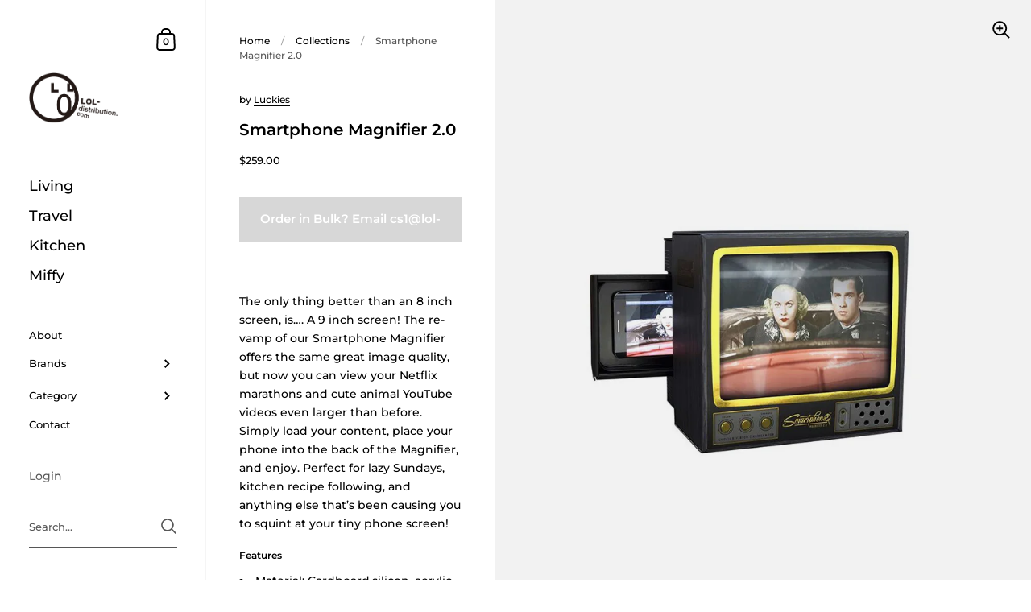

--- FILE ---
content_type: text/html; charset=utf-8
request_url: https://lol-distribution.com/products/smartphone-magnifier-2-0
body_size: 28672
content:
<!doctype html>
<html class="no-js" lang="en">
<head>

	<meta charset="utf-8">
  <meta http-equiv="X-UA-Compatible" content="IE=edge,chrome=1">
  <meta name="viewport" content="width=device-width, initial-scale=1.0, height=device-height, minimum-scale=1.0, maximum-scale=1.0">

	<title>Smartphone Magnifier 2.0 &ndash; LOL Distribution</title>

	
		<meta name="description" content="The only thing better than an 8 inch screen, is…. A 9 inch screen! The re-vamp of our Smartphone Magnifier offers the same great image quality, but now you can view your Netflix marathons and cute animal YouTube videos even larger than before. Simply load your content, place your phone into the back of the Magnifier, a">
	

	



  <meta property="og:type" content="product">
  <meta property="og:title" content="Smartphone Magnifier 2.0">

  
    <meta property="og:image" content="http://lol-distribution.com/cdn/shop/products/smartphone-magnifier-20copy_1024x.jpg?v=1621851339">
    <meta property="og:image:secure_url" content="https://lol-distribution.com/cdn/shop/products/smartphone-magnifier-20copy_1024x.jpg?v=1621851339">
    <meta property="og:image:width" content="1024">
    <meta property="og:image:height" content="1024">
  

  <meta property="product:price:amount" content="259.00">
  <meta property="product:price:currency" content="HKD">
  <meta property="product:availability" content="out of stock">




  <meta property="og:description" content="The only thing better than an 8 inch screen, is…. A 9 inch screen! The re-vamp of our Smartphone Magnifier offers the same great image quality, but now you can view your Netflix marathons and cute animal YouTube videos even larger than before. Simply load your content, place your phone into the back of the Magnifier, a">


<meta property="og:url" content="https://lol-distribution.com/products/smartphone-magnifier-2-0">
<meta property="og:site_name" content="LOL Distribution">



<meta name="twitter:card" content="summary">


  <meta name="twitter:title" content="Smartphone Magnifier 2.0">
  <meta name="twitter:description" content="The only thing better than an 8 inch screen, is…. A 9 inch screen! The re-vamp of our Smartphone Magnifier offers the same great image quality, but now you can view your Netflix marathons and cute animal YouTube videos even larger than before. Simply load your content, place your phone into the back of the Magnifier, and enjoy. Perfect for lazy Sundays, kitchen recipe following, and anything else that’s been causing you to squint at your tiny phone screen!


Features

Material: Cardboard,silicon, acrylic lens, tin

9″ screen


Dimensions
20.6 x 21.1 x 9cm

">
  <meta name="twitter:image" content="https://lol-distribution.com/cdn/shop/products/smartphone-magnifier-20copy_600x600_crop_center.jpg?v=1621851339">

  
  <script type="application/ld+json">
  {
    "@context": "http://schema.org",
    "@type": "Product",
    "offers": [{
          "@type": "Offer",
          "name": "Default Title",
          "availability":"https://schema.org/OutOfStock",
          "price": 259.0,
          "priceCurrency": "HKD",
          "priceValidUntil": "2026-02-02","sku": "LUKSMAG2","url": "/products/smartphone-magnifier-2-0/products/smartphone-magnifier-2-0?variant=21615786983484"
        }
],
    "brand": {
      "name": "Luckies"
    },
    "name": "Smartphone Magnifier 2.0",
    "description": "The only thing better than an 8 inch screen, is…. A 9 inch screen! The re-vamp of our Smartphone Magnifier offers the same great image quality, but now you can view your Netflix marathons and cute animal YouTube videos even larger than before. Simply load your content, place your phone into the back of the Magnifier, and enjoy. Perfect for lazy Sundays, kitchen recipe following, and anything else that’s been causing you to squint at your tiny phone screen!\n\n\nFeatures\n\nMaterial: Cardboard,silicon, acrylic lens, tin\n\n9″ screen\n\n\nDimensions\n20.6 x 21.1 x 9cm\n\n",
    "category": "Mobile",
    "url": "/products/smartphone-magnifier-2-0/products/smartphone-magnifier-2-0",
    "sku": "LUKSMAG2",
    "image": {
      "@type": "ImageObject",
      "url": "https://lol-distribution.com/cdn/shop/products/smartphone-magnifier-20copy_1024x.jpg?v=1621851339",
      "image": "https://lol-distribution.com/cdn/shop/products/smartphone-magnifier-20copy_1024x.jpg?v=1621851339",
      "name": "Smartphone Magnifier 2.0",
      "width": "1024",
      "height": "1024"
    }
  }
  </script>



  <script type="application/ld+json">
  {
    "@context": "http://schema.org",
    "@type": "BreadcrumbList",
  "itemListElement": [{
      "@type": "ListItem",
      "position": 1,
      "name": "Translation missing: en.general.breadcrumb.home",
      "item": "https://lol-distribution.com"
    },{
          "@type": "ListItem",
          "position": 2,
          "name": "Smartphone Magnifier 2.0",
          "item": "https://lol-distribution.com/products/smartphone-magnifier-2-0"
        }]
  }
  </script>



  <script type="application/ld+json">
  {
    "@context": "http://schema.org",
    "@type" : "Organization",
  "name" : "LOL Distribution",
  "url" : "https://lol-distribution.com",
  "potentialAction": {
    "@type": "SearchAction",
    "target": "/search?q={search_term}",
    "query-input": "required name=search_term"
  }
  }
  </script>


  <link rel="canonical" href="https://lol-distribution.com/products/smartphone-magnifier-2-0">
  
  <script type="text/javascript">
    2===performance.navigation.type&&location.reload(!0);
  </script>

  <link rel="preload" as="style" href="//lol-distribution.com/cdn/shop/t/10/assets/theme.css?v=160875901285138947551620451156">
  <link rel="preload" as="script" href="//lol-distribution.com/cdn/shop/t/10/assets/theme.min.js?v=17081277446362341021620451157">

  <link rel="preconnect" href="https://cdn.shopify.com">
  <link rel="preconnect" href="https://fonts.shopifycdn.com">
  <link rel="dns-prefetch" href="https://productreviews.shopifycdn.com">

  <link rel="preload" href="//lol-distribution.com/cdn/fonts/montserrat/montserrat_n6.1326b3e84230700ef15b3a29fb520639977513e0.woff2" as="font" type="font/woff2" crossorigin><link rel="preload" href="//lol-distribution.com/cdn/fonts/montserrat/montserrat_n5.07ef3781d9c78c8b93c98419da7ad4fbeebb6635.woff2" as="font" type="font/woff2" crossorigin><style type="text/css">@font-face {
  font-family: Montserrat;
  font-weight: 600;
  font-style: normal;
  font-display: swap;
  src: url("//lol-distribution.com/cdn/fonts/montserrat/montserrat_n6.1326b3e84230700ef15b3a29fb520639977513e0.woff2") format("woff2"),
       url("//lol-distribution.com/cdn/fonts/montserrat/montserrat_n6.652f051080eb14192330daceed8cd53dfdc5ead9.woff") format("woff");
}


  @font-face {
  font-family: Montserrat;
  font-weight: 500;
  font-style: normal;
  font-display: swap;
  src: url("//lol-distribution.com/cdn/fonts/montserrat/montserrat_n5.07ef3781d9c78c8b93c98419da7ad4fbeebb6635.woff2") format("woff2"),
       url("//lol-distribution.com/cdn/fonts/montserrat/montserrat_n5.adf9b4bd8b0e4f55a0b203cdd84512667e0d5e4d.woff") format("woff");
}

@font-face {
  font-family: Montserrat;
  font-weight: 500;
  font-style: normal;
  font-display: swap;
  src: url("//lol-distribution.com/cdn/fonts/montserrat/montserrat_n5.07ef3781d9c78c8b93c98419da7ad4fbeebb6635.woff2") format("woff2"),
       url("//lol-distribution.com/cdn/fonts/montserrat/montserrat_n5.adf9b4bd8b0e4f55a0b203cdd84512667e0d5e4d.woff") format("woff");
}

@font-face {
  font-family: Montserrat;
  font-weight: 600;
  font-style: normal;
  font-display: swap;
  src: url("//lol-distribution.com/cdn/fonts/montserrat/montserrat_n6.1326b3e84230700ef15b3a29fb520639977513e0.woff2") format("woff2"),
       url("//lol-distribution.com/cdn/fonts/montserrat/montserrat_n6.652f051080eb14192330daceed8cd53dfdc5ead9.woff") format("woff");
}

@font-face {
  font-family: Montserrat;
  font-weight: 700;
  font-style: normal;
  font-display: swap;
  src: url("//lol-distribution.com/cdn/fonts/montserrat/montserrat_n7.3c434e22befd5c18a6b4afadb1e3d77c128c7939.woff2") format("woff2"),
       url("//lol-distribution.com/cdn/fonts/montserrat/montserrat_n7.5d9fa6e2cae713c8fb539a9876489d86207fe957.woff") format("woff");
}

@font-face {
  font-family: Montserrat;
  font-weight: 500;
  font-style: italic;
  font-display: swap;
  src: url("//lol-distribution.com/cdn/fonts/montserrat/montserrat_i5.d3a783eb0cc26f2fda1e99d1dfec3ebaea1dc164.woff2") format("woff2"),
       url("//lol-distribution.com/cdn/fonts/montserrat/montserrat_i5.76d414ea3d56bb79ef992a9c62dce2e9063bc062.woff") format("woff");
}

@font-face {
  font-family: Montserrat;
  font-weight: 700;
  font-style: italic;
  font-display: swap;
  src: url("//lol-distribution.com/cdn/fonts/montserrat/montserrat_i7.a0d4a463df4f146567d871890ffb3c80408e7732.woff2") format("woff2"),
       url("//lol-distribution.com/cdn/fonts/montserrat/montserrat_i7.f6ec9f2a0681acc6f8152c40921d2a4d2e1a2c78.woff") format("woff");
}

:root {

    /* Color variables - SIDEBAR */

    --color-sidebar-bg: 255, 255, 255;
    --color-sidebar-bg-darken: 245, 245, 245;
    --color-sidebar-bg-darken-alt: 245, 245, 245;
    --color-sidebar-bg-lighten: 255, 255, 255;
    --color-sidebar-bg-lighten-alt: 255, 255, 255;

    --color-sidebar-txt: 0, 0, 0;
    --color-sidebar-txt-foreground: 255, 255, 255;
    --color-sidebar-txt-lighten-alt: 168, 168, 168;

    --color-sidebar-accent: 255, 148, 0;
    --color-sidebar-accent-foreground: 0, 0, 0;

    /* Color variables - BODY */

    --color-body-bg: 255, 255, 255;
    --color-body-bg-darken: 245, 245, 245;
    --color-body-bg-darken-alt: 235, 235, 235;

    --color-body-txt: 0, 0, 0;
    --color-body-txt-lighten: 168, 168, 168;
    --color-body-txt-foreground: 255, 255, 255;

    --color-body-accent: 255, 148, 0;
    --color-body-accent-foreground: 0, 0, 0;

    /* Color variables - FOOTER */

    --color-footer-bg: 13, 13, 13;
    --color-footer-bg-lighten: 23, 23, 23;
    --color-footer-bg-lighten-alt: 33, 33, 33;
    --color-footer-txt: 255, 255, 255;
    --color-footer-accent: 144, 144, 144;

    /* Color variables - GRID */

    --color-grid-bg: 0, 0, 0;
    --color-grid-text: 255, 255, 255;

    /* Color variables - SPI */

    --color-body-text: #000000;
    --color-body: #ffffff;
    --color-bg: #ffffff;

    /* Font variables */

    --base-headings-size: 20;
    --base-headings-size-alt: 18;
    --base-body-size: 14;
    --base-body-size-alt: 18;

    --font-stack-headings: Montserrat, sans-serif;
    --font-weight-headings: 600;
    --font-style-headings: normal;

    --font-stack-body: Montserrat, sans-serif;
    --font-weight-body: 500;
    --font-style-body: normal;--font-weight-body-medium: 500;--font-weight-body-semibold: 600;

    --font-weight-body-bold: 700;

  }

</style>

  <link rel="stylesheet" href="//lol-distribution.com/cdn/shop/t/10/assets/theme.css?v=160875901285138947551620451156">

	<script>window.performance && window.performance.mark && window.performance.mark('shopify.content_for_header.start');</script><meta id="shopify-digital-wallet" name="shopify-digital-wallet" content="/21810479/digital_wallets/dialog">
<link rel="alternate" type="application/json+oembed" href="https://lol-distribution.com/products/smartphone-magnifier-2-0.oembed">
<script async="async" src="/checkouts/internal/preloads.js?locale=en-HK"></script>
<script id="shopify-features" type="application/json">{"accessToken":"a004dd44de0c01de7e27cadd8a7c0d9c","betas":["rich-media-storefront-analytics"],"domain":"lol-distribution.com","predictiveSearch":true,"shopId":21810479,"locale":"en"}</script>
<script>var Shopify = Shopify || {};
Shopify.shop = "lol-distribution.myshopify.com";
Shopify.locale = "en";
Shopify.currency = {"active":"HKD","rate":"1.0"};
Shopify.country = "HK";
Shopify.theme = {"name":"Kingdom","id":120268554300,"schema_name":"Kingdom","schema_version":"3.7.5","theme_store_id":725,"role":"main"};
Shopify.theme.handle = "null";
Shopify.theme.style = {"id":null,"handle":null};
Shopify.cdnHost = "lol-distribution.com/cdn";
Shopify.routes = Shopify.routes || {};
Shopify.routes.root = "/";</script>
<script type="module">!function(o){(o.Shopify=o.Shopify||{}).modules=!0}(window);</script>
<script>!function(o){function n(){var o=[];function n(){o.push(Array.prototype.slice.apply(arguments))}return n.q=o,n}var t=o.Shopify=o.Shopify||{};t.loadFeatures=n(),t.autoloadFeatures=n()}(window);</script>
<script id="shop-js-analytics" type="application/json">{"pageType":"product"}</script>
<script defer="defer" async type="module" src="//lol-distribution.com/cdn/shopifycloud/shop-js/modules/v2/client.init-shop-cart-sync_BT-GjEfc.en.esm.js"></script>
<script defer="defer" async type="module" src="//lol-distribution.com/cdn/shopifycloud/shop-js/modules/v2/chunk.common_D58fp_Oc.esm.js"></script>
<script defer="defer" async type="module" src="//lol-distribution.com/cdn/shopifycloud/shop-js/modules/v2/chunk.modal_xMitdFEc.esm.js"></script>
<script type="module">
  await import("//lol-distribution.com/cdn/shopifycloud/shop-js/modules/v2/client.init-shop-cart-sync_BT-GjEfc.en.esm.js");
await import("//lol-distribution.com/cdn/shopifycloud/shop-js/modules/v2/chunk.common_D58fp_Oc.esm.js");
await import("//lol-distribution.com/cdn/shopifycloud/shop-js/modules/v2/chunk.modal_xMitdFEc.esm.js");

  window.Shopify.SignInWithShop?.initShopCartSync?.({"fedCMEnabled":true,"windoidEnabled":true});

</script>
<script>(function() {
  var isLoaded = false;
  function asyncLoad() {
    if (isLoaded) return;
    isLoaded = true;
    var urls = ["https:\/\/na.shgcdn3.com\/pixel-collector.js?shop=lol-distribution.myshopify.com"];
    for (var i = 0; i < urls.length; i++) {
      var s = document.createElement('script');
      s.type = 'text/javascript';
      s.async = true;
      s.src = urls[i];
      var x = document.getElementsByTagName('script')[0];
      x.parentNode.insertBefore(s, x);
    }
  };
  if(window.attachEvent) {
    window.attachEvent('onload', asyncLoad);
  } else {
    window.addEventListener('load', asyncLoad, false);
  }
})();</script>
<script id="__st">var __st={"a":21810479,"offset":28800,"reqid":"2989cec6-7cd1-40fb-811a-c0ffa81f3e50-1769103952","pageurl":"lol-distribution.com\/products\/smartphone-magnifier-2-0","u":"38bd51befe6d","p":"product","rtyp":"product","rid":2402746400828};</script>
<script>window.ShopifyPaypalV4VisibilityTracking = true;</script>
<script id="captcha-bootstrap">!function(){'use strict';const t='contact',e='account',n='new_comment',o=[[t,t],['blogs',n],['comments',n],[t,'customer']],c=[[e,'customer_login'],[e,'guest_login'],[e,'recover_customer_password'],[e,'create_customer']],r=t=>t.map((([t,e])=>`form[action*='/${t}']:not([data-nocaptcha='true']) input[name='form_type'][value='${e}']`)).join(','),a=t=>()=>t?[...document.querySelectorAll(t)].map((t=>t.form)):[];function s(){const t=[...o],e=r(t);return a(e)}const i='password',u='form_key',d=['recaptcha-v3-token','g-recaptcha-response','h-captcha-response',i],f=()=>{try{return window.sessionStorage}catch{return}},m='__shopify_v',_=t=>t.elements[u];function p(t,e,n=!1){try{const o=window.sessionStorage,c=JSON.parse(o.getItem(e)),{data:r}=function(t){const{data:e,action:n}=t;return t[m]||n?{data:e,action:n}:{data:t,action:n}}(c);for(const[e,n]of Object.entries(r))t.elements[e]&&(t.elements[e].value=n);n&&o.removeItem(e)}catch(o){console.error('form repopulation failed',{error:o})}}const l='form_type',E='cptcha';function T(t){t.dataset[E]=!0}const w=window,h=w.document,L='Shopify',v='ce_forms',y='captcha';let A=!1;((t,e)=>{const n=(g='f06e6c50-85a8-45c8-87d0-21a2b65856fe',I='https://cdn.shopify.com/shopifycloud/storefront-forms-hcaptcha/ce_storefront_forms_captcha_hcaptcha.v1.5.2.iife.js',D={infoText:'Protected by hCaptcha',privacyText:'Privacy',termsText:'Terms'},(t,e,n)=>{const o=w[L][v],c=o.bindForm;if(c)return c(t,g,e,D).then(n);var r;o.q.push([[t,g,e,D],n]),r=I,A||(h.body.append(Object.assign(h.createElement('script'),{id:'captcha-provider',async:!0,src:r})),A=!0)});var g,I,D;w[L]=w[L]||{},w[L][v]=w[L][v]||{},w[L][v].q=[],w[L][y]=w[L][y]||{},w[L][y].protect=function(t,e){n(t,void 0,e),T(t)},Object.freeze(w[L][y]),function(t,e,n,w,h,L){const[v,y,A,g]=function(t,e,n){const i=e?o:[],u=t?c:[],d=[...i,...u],f=r(d),m=r(i),_=r(d.filter((([t,e])=>n.includes(e))));return[a(f),a(m),a(_),s()]}(w,h,L),I=t=>{const e=t.target;return e instanceof HTMLFormElement?e:e&&e.form},D=t=>v().includes(t);t.addEventListener('submit',(t=>{const e=I(t);if(!e)return;const n=D(e)&&!e.dataset.hcaptchaBound&&!e.dataset.recaptchaBound,o=_(e),c=g().includes(e)&&(!o||!o.value);(n||c)&&t.preventDefault(),c&&!n&&(function(t){try{if(!f())return;!function(t){const e=f();if(!e)return;const n=_(t);if(!n)return;const o=n.value;o&&e.removeItem(o)}(t);const e=Array.from(Array(32),(()=>Math.random().toString(36)[2])).join('');!function(t,e){_(t)||t.append(Object.assign(document.createElement('input'),{type:'hidden',name:u})),t.elements[u].value=e}(t,e),function(t,e){const n=f();if(!n)return;const o=[...t.querySelectorAll(`input[type='${i}']`)].map((({name:t})=>t)),c=[...d,...o],r={};for(const[a,s]of new FormData(t).entries())c.includes(a)||(r[a]=s);n.setItem(e,JSON.stringify({[m]:1,action:t.action,data:r}))}(t,e)}catch(e){console.error('failed to persist form',e)}}(e),e.submit())}));const S=(t,e)=>{t&&!t.dataset[E]&&(n(t,e.some((e=>e===t))),T(t))};for(const o of['focusin','change'])t.addEventListener(o,(t=>{const e=I(t);D(e)&&S(e,y())}));const B=e.get('form_key'),M=e.get(l),P=B&&M;t.addEventListener('DOMContentLoaded',(()=>{const t=y();if(P)for(const e of t)e.elements[l].value===M&&p(e,B);[...new Set([...A(),...v().filter((t=>'true'===t.dataset.shopifyCaptcha))])].forEach((e=>S(e,t)))}))}(h,new URLSearchParams(w.location.search),n,t,e,['guest_login'])})(!0,!0)}();</script>
<script integrity="sha256-4kQ18oKyAcykRKYeNunJcIwy7WH5gtpwJnB7kiuLZ1E=" data-source-attribution="shopify.loadfeatures" defer="defer" src="//lol-distribution.com/cdn/shopifycloud/storefront/assets/storefront/load_feature-a0a9edcb.js" crossorigin="anonymous"></script>
<script data-source-attribution="shopify.dynamic_checkout.dynamic.init">var Shopify=Shopify||{};Shopify.PaymentButton=Shopify.PaymentButton||{isStorefrontPortableWallets:!0,init:function(){window.Shopify.PaymentButton.init=function(){};var t=document.createElement("script");t.src="https://lol-distribution.com/cdn/shopifycloud/portable-wallets/latest/portable-wallets.en.js",t.type="module",document.head.appendChild(t)}};
</script>
<script data-source-attribution="shopify.dynamic_checkout.buyer_consent">
  function portableWalletsHideBuyerConsent(e){var t=document.getElementById("shopify-buyer-consent"),n=document.getElementById("shopify-subscription-policy-button");t&&n&&(t.classList.add("hidden"),t.setAttribute("aria-hidden","true"),n.removeEventListener("click",e))}function portableWalletsShowBuyerConsent(e){var t=document.getElementById("shopify-buyer-consent"),n=document.getElementById("shopify-subscription-policy-button");t&&n&&(t.classList.remove("hidden"),t.removeAttribute("aria-hidden"),n.addEventListener("click",e))}window.Shopify?.PaymentButton&&(window.Shopify.PaymentButton.hideBuyerConsent=portableWalletsHideBuyerConsent,window.Shopify.PaymentButton.showBuyerConsent=portableWalletsShowBuyerConsent);
</script>
<script data-source-attribution="shopify.dynamic_checkout.cart.bootstrap">document.addEventListener("DOMContentLoaded",(function(){function t(){return document.querySelector("shopify-accelerated-checkout-cart, shopify-accelerated-checkout")}if(t())Shopify.PaymentButton.init();else{new MutationObserver((function(e,n){t()&&(Shopify.PaymentButton.init(),n.disconnect())})).observe(document.body,{childList:!0,subtree:!0})}}));
</script>

<script>window.performance && window.performance.mark && window.performance.mark('shopify.content_for_header.end');</script>
	
  

 
<!-- "snippets/pagefly-header.liquid" was not rendered, the associated app was uninstalled -->
 
  

<script type="text/javascript">
  
    window.SHG_CUSTOMER = null;
  
</script>










<!-- BEGIN app block: shopify://apps/fontify/blocks/app-embed/334490e2-2153-4a2e-a452-e90bdeffa3cc --><link rel="preconnect" href="https://cdn.nitroapps.co" crossorigin=""><!-- Shop metafields --><style type="text/css" id="nitro-fontify" >
</style>
<script>
    console.log(null);
    console.log(null);
  </script><script
  type="text/javascript"
  id="fontify-scripts"
>
  
  (function () {
    // Prevent duplicate execution
    if (window.fontifyScriptInitialized) {
      return;
    }
    window.fontifyScriptInitialized = true;

    if (window.opener) {
      // Remove existing listener if any before adding new one
      if (window.fontifyMessageListener) {
        window.removeEventListener('message', window.fontifyMessageListener, false);
      }

      function watchClosedWindow() {
        let itv = setInterval(function () {
          if (!window.opener || window.opener.closed) {
            clearInterval(itv);
            window.close();
          }
        }, 1000);
      }

      // Helper function to inject scripts and links from vite-tag content
      function injectScript(encodedContent) {
        

        // Decode HTML entities
        const tempTextarea = document.createElement('textarea');
        tempTextarea.innerHTML = encodedContent;
        const viteContent = tempTextarea.value;

        // Parse HTML content
        const tempDiv = document.createElement('div');
        tempDiv.innerHTML = viteContent;

        // Track duplicates within tempDiv only
        const scriptIds = new Set();
        const scriptSrcs = new Set();
        const linkKeys = new Set();

        // Helper to clone element attributes
        function cloneAttributes(source, target) {
          Array.from(source.attributes).forEach(function(attr) {
            if (attr.name === 'crossorigin') {
              target.crossOrigin = attr.value;
            } else {
              target.setAttribute(attr.name, attr.value);
            }
          });
          if (source.textContent) {
            target.textContent = source.textContent;
          }
        }

        // Inject scripts (filter duplicates within tempDiv)
        tempDiv.querySelectorAll('script').forEach(function(script) {
          const scriptId = script.getAttribute('id');
          const scriptSrc = script.getAttribute('src');

          // Skip if duplicate in tempDiv
          if ((scriptId && scriptIds.has(scriptId)) || (scriptSrc && scriptSrcs.has(scriptSrc))) {
            return;
          }

          // Track script
          if (scriptId) scriptIds.add(scriptId);
          if (scriptSrc) scriptSrcs.add(scriptSrc);

          // Clone and inject
          const newScript = document.createElement('script');
          cloneAttributes(script, newScript);

          document.head.appendChild(newScript);
        });

        // Inject links (filter duplicates within tempDiv)
        tempDiv.querySelectorAll('link').forEach(function(link) {
          const linkHref = link.getAttribute('href');
          const linkRel = link.getAttribute('rel') || '';
          const key = linkHref + '|' + linkRel;

          // Skip if duplicate in tempDiv
          if (linkHref && linkKeys.has(key)) {
            return;
          }

          // Track link
          if (linkHref) linkKeys.add(key);

          // Clone and inject
          const newLink = document.createElement('link');
          cloneAttributes(link, newLink);
          document.head.appendChild(newLink);
        });
      }

      // Function to apply preview font data


      function receiveMessage(event) {
        watchClosedWindow();
        if (event.data.action == 'fontify_ready') {
          console.log('fontify_ready');
          injectScript(`&lt;!-- BEGIN app snippet: vite-tag --&gt;


  &lt;script src=&quot;https://cdn.shopify.com/extensions/019bafe3-77e1-7e6a-87b2-cbeff3e5cd6f/fontify-polaris-11/assets/main-B3V8Mu2P.js&quot; type=&quot;module&quot; crossorigin=&quot;anonymous&quot;&gt;&lt;/script&gt;

&lt;!-- END app snippet --&gt;
  &lt;!-- BEGIN app snippet: vite-tag --&gt;


  &lt;link href=&quot;//cdn.shopify.com/extensions/019bafe3-77e1-7e6a-87b2-cbeff3e5cd6f/fontify-polaris-11/assets/main-GVRB1u2d.css&quot; rel=&quot;stylesheet&quot; type=&quot;text/css&quot; media=&quot;all&quot; /&gt;

&lt;!-- END app snippet --&gt;
`);

        } else if (event.data.action == 'font_audit_ready') {
          injectScript(`&lt;!-- BEGIN app snippet: vite-tag --&gt;


  &lt;script src=&quot;https://cdn.shopify.com/extensions/019bafe3-77e1-7e6a-87b2-cbeff3e5cd6f/fontify-polaris-11/assets/audit-DDeWPAiq.js&quot; type=&quot;module&quot; crossorigin=&quot;anonymous&quot;&gt;&lt;/script&gt;

&lt;!-- END app snippet --&gt;
  &lt;!-- BEGIN app snippet: vite-tag --&gt;


  &lt;link href=&quot;//cdn.shopify.com/extensions/019bafe3-77e1-7e6a-87b2-cbeff3e5cd6f/fontify-polaris-11/assets/audit-CNr6hPle.css&quot; rel=&quot;stylesheet&quot; type=&quot;text/css&quot; media=&quot;all&quot; /&gt;

&lt;!-- END app snippet --&gt;
`);

        } else if (event.data.action == 'preview_font_data') {
          const fontData = event?.data || null;
          window.fontifyPreviewData = fontData;
          injectScript(`&lt;!-- BEGIN app snippet: vite-tag --&gt;


  &lt;script src=&quot;https://cdn.shopify.com/extensions/019bafe3-77e1-7e6a-87b2-cbeff3e5cd6f/fontify-polaris-11/assets/preview-CH6oXAfY.js&quot; type=&quot;module&quot; crossorigin=&quot;anonymous&quot;&gt;&lt;/script&gt;

&lt;!-- END app snippet --&gt;
`);
        }
      }

      // Store reference to listener for cleanup
      window.fontifyMessageListener = receiveMessage;
      window.addEventListener('message', receiveMessage, false);

      // Send init message when window is opened from opener
      if (window.opener) {
        window.opener.postMessage({ action: `${window.name}_init`, data: JSON.parse(JSON.stringify({})) }, '*');
      }
    }
  })();
</script>


<!-- END app block --><link href="https://monorail-edge.shopifysvc.com" rel="dns-prefetch">
<script>(function(){if ("sendBeacon" in navigator && "performance" in window) {try {var session_token_from_headers = performance.getEntriesByType('navigation')[0].serverTiming.find(x => x.name == '_s').description;} catch {var session_token_from_headers = undefined;}var session_cookie_matches = document.cookie.match(/_shopify_s=([^;]*)/);var session_token_from_cookie = session_cookie_matches && session_cookie_matches.length === 2 ? session_cookie_matches[1] : "";var session_token = session_token_from_headers || session_token_from_cookie || "";function handle_abandonment_event(e) {var entries = performance.getEntries().filter(function(entry) {return /monorail-edge.shopifysvc.com/.test(entry.name);});if (!window.abandonment_tracked && entries.length === 0) {window.abandonment_tracked = true;var currentMs = Date.now();var navigation_start = performance.timing.navigationStart;var payload = {shop_id: 21810479,url: window.location.href,navigation_start,duration: currentMs - navigation_start,session_token,page_type: "product"};window.navigator.sendBeacon("https://monorail-edge.shopifysvc.com/v1/produce", JSON.stringify({schema_id: "online_store_buyer_site_abandonment/1.1",payload: payload,metadata: {event_created_at_ms: currentMs,event_sent_at_ms: currentMs}}));}}window.addEventListener('pagehide', handle_abandonment_event);}}());</script>
<script id="web-pixels-manager-setup">(function e(e,d,r,n,o){if(void 0===o&&(o={}),!Boolean(null===(a=null===(i=window.Shopify)||void 0===i?void 0:i.analytics)||void 0===a?void 0:a.replayQueue)){var i,a;window.Shopify=window.Shopify||{};var t=window.Shopify;t.analytics=t.analytics||{};var s=t.analytics;s.replayQueue=[],s.publish=function(e,d,r){return s.replayQueue.push([e,d,r]),!0};try{self.performance.mark("wpm:start")}catch(e){}var l=function(){var e={modern:/Edge?\/(1{2}[4-9]|1[2-9]\d|[2-9]\d{2}|\d{4,})\.\d+(\.\d+|)|Firefox\/(1{2}[4-9]|1[2-9]\d|[2-9]\d{2}|\d{4,})\.\d+(\.\d+|)|Chrom(ium|e)\/(9{2}|\d{3,})\.\d+(\.\d+|)|(Maci|X1{2}).+ Version\/(15\.\d+|(1[6-9]|[2-9]\d|\d{3,})\.\d+)([,.]\d+|)( \(\w+\)|)( Mobile\/\w+|) Safari\/|Chrome.+OPR\/(9{2}|\d{3,})\.\d+\.\d+|(CPU[ +]OS|iPhone[ +]OS|CPU[ +]iPhone|CPU IPhone OS|CPU iPad OS)[ +]+(15[._]\d+|(1[6-9]|[2-9]\d|\d{3,})[._]\d+)([._]\d+|)|Android:?[ /-](13[3-9]|1[4-9]\d|[2-9]\d{2}|\d{4,})(\.\d+|)(\.\d+|)|Android.+Firefox\/(13[5-9]|1[4-9]\d|[2-9]\d{2}|\d{4,})\.\d+(\.\d+|)|Android.+Chrom(ium|e)\/(13[3-9]|1[4-9]\d|[2-9]\d{2}|\d{4,})\.\d+(\.\d+|)|SamsungBrowser\/([2-9]\d|\d{3,})\.\d+/,legacy:/Edge?\/(1[6-9]|[2-9]\d|\d{3,})\.\d+(\.\d+|)|Firefox\/(5[4-9]|[6-9]\d|\d{3,})\.\d+(\.\d+|)|Chrom(ium|e)\/(5[1-9]|[6-9]\d|\d{3,})\.\d+(\.\d+|)([\d.]+$|.*Safari\/(?![\d.]+ Edge\/[\d.]+$))|(Maci|X1{2}).+ Version\/(10\.\d+|(1[1-9]|[2-9]\d|\d{3,})\.\d+)([,.]\d+|)( \(\w+\)|)( Mobile\/\w+|) Safari\/|Chrome.+OPR\/(3[89]|[4-9]\d|\d{3,})\.\d+\.\d+|(CPU[ +]OS|iPhone[ +]OS|CPU[ +]iPhone|CPU IPhone OS|CPU iPad OS)[ +]+(10[._]\d+|(1[1-9]|[2-9]\d|\d{3,})[._]\d+)([._]\d+|)|Android:?[ /-](13[3-9]|1[4-9]\d|[2-9]\d{2}|\d{4,})(\.\d+|)(\.\d+|)|Mobile Safari.+OPR\/([89]\d|\d{3,})\.\d+\.\d+|Android.+Firefox\/(13[5-9]|1[4-9]\d|[2-9]\d{2}|\d{4,})\.\d+(\.\d+|)|Android.+Chrom(ium|e)\/(13[3-9]|1[4-9]\d|[2-9]\d{2}|\d{4,})\.\d+(\.\d+|)|Android.+(UC? ?Browser|UCWEB|U3)[ /]?(15\.([5-9]|\d{2,})|(1[6-9]|[2-9]\d|\d{3,})\.\d+)\.\d+|SamsungBrowser\/(5\.\d+|([6-9]|\d{2,})\.\d+)|Android.+MQ{2}Browser\/(14(\.(9|\d{2,})|)|(1[5-9]|[2-9]\d|\d{3,})(\.\d+|))(\.\d+|)|K[Aa][Ii]OS\/(3\.\d+|([4-9]|\d{2,})\.\d+)(\.\d+|)/},d=e.modern,r=e.legacy,n=navigator.userAgent;return n.match(d)?"modern":n.match(r)?"legacy":"unknown"}(),u="modern"===l?"modern":"legacy",c=(null!=n?n:{modern:"",legacy:""})[u],f=function(e){return[e.baseUrl,"/wpm","/b",e.hashVersion,"modern"===e.buildTarget?"m":"l",".js"].join("")}({baseUrl:d,hashVersion:r,buildTarget:u}),m=function(e){var d=e.version,r=e.bundleTarget,n=e.surface,o=e.pageUrl,i=e.monorailEndpoint;return{emit:function(e){var a=e.status,t=e.errorMsg,s=(new Date).getTime(),l=JSON.stringify({metadata:{event_sent_at_ms:s},events:[{schema_id:"web_pixels_manager_load/3.1",payload:{version:d,bundle_target:r,page_url:o,status:a,surface:n,error_msg:t},metadata:{event_created_at_ms:s}}]});if(!i)return console&&console.warn&&console.warn("[Web Pixels Manager] No Monorail endpoint provided, skipping logging."),!1;try{return self.navigator.sendBeacon.bind(self.navigator)(i,l)}catch(e){}var u=new XMLHttpRequest;try{return u.open("POST",i,!0),u.setRequestHeader("Content-Type","text/plain"),u.send(l),!0}catch(e){return console&&console.warn&&console.warn("[Web Pixels Manager] Got an unhandled error while logging to Monorail."),!1}}}}({version:r,bundleTarget:l,surface:e.surface,pageUrl:self.location.href,monorailEndpoint:e.monorailEndpoint});try{o.browserTarget=l,function(e){var d=e.src,r=e.async,n=void 0===r||r,o=e.onload,i=e.onerror,a=e.sri,t=e.scriptDataAttributes,s=void 0===t?{}:t,l=document.createElement("script"),u=document.querySelector("head"),c=document.querySelector("body");if(l.async=n,l.src=d,a&&(l.integrity=a,l.crossOrigin="anonymous"),s)for(var f in s)if(Object.prototype.hasOwnProperty.call(s,f))try{l.dataset[f]=s[f]}catch(e){}if(o&&l.addEventListener("load",o),i&&l.addEventListener("error",i),u)u.appendChild(l);else{if(!c)throw new Error("Did not find a head or body element to append the script");c.appendChild(l)}}({src:f,async:!0,onload:function(){if(!function(){var e,d;return Boolean(null===(d=null===(e=window.Shopify)||void 0===e?void 0:e.analytics)||void 0===d?void 0:d.initialized)}()){var d=window.webPixelsManager.init(e)||void 0;if(d){var r=window.Shopify.analytics;r.replayQueue.forEach((function(e){var r=e[0],n=e[1],o=e[2];d.publishCustomEvent(r,n,o)})),r.replayQueue=[],r.publish=d.publishCustomEvent,r.visitor=d.visitor,r.initialized=!0}}},onerror:function(){return m.emit({status:"failed",errorMsg:"".concat(f," has failed to load")})},sri:function(e){var d=/^sha384-[A-Za-z0-9+/=]+$/;return"string"==typeof e&&d.test(e)}(c)?c:"",scriptDataAttributes:o}),m.emit({status:"loading"})}catch(e){m.emit({status:"failed",errorMsg:(null==e?void 0:e.message)||"Unknown error"})}}})({shopId: 21810479,storefrontBaseUrl: "https://lol-distribution.com",extensionsBaseUrl: "https://extensions.shopifycdn.com/cdn/shopifycloud/web-pixels-manager",monorailEndpoint: "https://monorail-edge.shopifysvc.com/unstable/produce_batch",surface: "storefront-renderer",enabledBetaFlags: ["2dca8a86"],webPixelsConfigList: [{"id":"869040188","configuration":"{\"site_id\":\"abcf2cc6-80f5-4312-aff7-65efa28cce19\",\"analytics_endpoint\":\"https:\\\/\\\/na.shgcdn3.com\"}","eventPayloadVersion":"v1","runtimeContext":"STRICT","scriptVersion":"695709fc3f146fa50a25299517a954f2","type":"APP","apiClientId":1158168,"privacyPurposes":["ANALYTICS","MARKETING","SALE_OF_DATA"],"dataSharingAdjustments":{"protectedCustomerApprovalScopes":["read_customer_personal_data"]}},{"id":"shopify-app-pixel","configuration":"{}","eventPayloadVersion":"v1","runtimeContext":"STRICT","scriptVersion":"0450","apiClientId":"shopify-pixel","type":"APP","privacyPurposes":["ANALYTICS","MARKETING"]},{"id":"shopify-custom-pixel","eventPayloadVersion":"v1","runtimeContext":"LAX","scriptVersion":"0450","apiClientId":"shopify-pixel","type":"CUSTOM","privacyPurposes":["ANALYTICS","MARKETING"]}],isMerchantRequest: false,initData: {"shop":{"name":"LOL Distribution","paymentSettings":{"currencyCode":"HKD"},"myshopifyDomain":"lol-distribution.myshopify.com","countryCode":"HK","storefrontUrl":"https:\/\/lol-distribution.com"},"customer":null,"cart":null,"checkout":null,"productVariants":[{"price":{"amount":259.0,"currencyCode":"HKD"},"product":{"title":"Smartphone Magnifier 2.0","vendor":"Luckies","id":"2402746400828","untranslatedTitle":"Smartphone Magnifier 2.0","url":"\/products\/smartphone-magnifier-2-0","type":"Mobile"},"id":"21615786983484","image":{"src":"\/\/lol-distribution.com\/cdn\/shop\/products\/smartphone-magnifier-20copy.jpg?v=1621851339"},"sku":"LUKSMAG2","title":"Default Title","untranslatedTitle":"Default Title"}],"purchasingCompany":null},},"https://lol-distribution.com/cdn","fcfee988w5aeb613cpc8e4bc33m6693e112",{"modern":"","legacy":""},{"shopId":"21810479","storefrontBaseUrl":"https:\/\/lol-distribution.com","extensionBaseUrl":"https:\/\/extensions.shopifycdn.com\/cdn\/shopifycloud\/web-pixels-manager","surface":"storefront-renderer","enabledBetaFlags":"[\"2dca8a86\"]","isMerchantRequest":"false","hashVersion":"fcfee988w5aeb613cpc8e4bc33m6693e112","publish":"custom","events":"[[\"page_viewed\",{}],[\"product_viewed\",{\"productVariant\":{\"price\":{\"amount\":259.0,\"currencyCode\":\"HKD\"},\"product\":{\"title\":\"Smartphone Magnifier 2.0\",\"vendor\":\"Luckies\",\"id\":\"2402746400828\",\"untranslatedTitle\":\"Smartphone Magnifier 2.0\",\"url\":\"\/products\/smartphone-magnifier-2-0\",\"type\":\"Mobile\"},\"id\":\"21615786983484\",\"image\":{\"src\":\"\/\/lol-distribution.com\/cdn\/shop\/products\/smartphone-magnifier-20copy.jpg?v=1621851339\"},\"sku\":\"LUKSMAG2\",\"title\":\"Default Title\",\"untranslatedTitle\":\"Default Title\"}}]]"});</script><script>
  window.ShopifyAnalytics = window.ShopifyAnalytics || {};
  window.ShopifyAnalytics.meta = window.ShopifyAnalytics.meta || {};
  window.ShopifyAnalytics.meta.currency = 'HKD';
  var meta = {"product":{"id":2402746400828,"gid":"gid:\/\/shopify\/Product\/2402746400828","vendor":"Luckies","type":"Mobile","handle":"smartphone-magnifier-2-0","variants":[{"id":21615786983484,"price":25900,"name":"Smartphone Magnifier 2.0","public_title":null,"sku":"LUKSMAG2"}],"remote":false},"page":{"pageType":"product","resourceType":"product","resourceId":2402746400828,"requestId":"2989cec6-7cd1-40fb-811a-c0ffa81f3e50-1769103952"}};
  for (var attr in meta) {
    window.ShopifyAnalytics.meta[attr] = meta[attr];
  }
</script>
<script class="analytics">
  (function () {
    var customDocumentWrite = function(content) {
      var jquery = null;

      if (window.jQuery) {
        jquery = window.jQuery;
      } else if (window.Checkout && window.Checkout.$) {
        jquery = window.Checkout.$;
      }

      if (jquery) {
        jquery('body').append(content);
      }
    };

    var hasLoggedConversion = function(token) {
      if (token) {
        return document.cookie.indexOf('loggedConversion=' + token) !== -1;
      }
      return false;
    }

    var setCookieIfConversion = function(token) {
      if (token) {
        var twoMonthsFromNow = new Date(Date.now());
        twoMonthsFromNow.setMonth(twoMonthsFromNow.getMonth() + 2);

        document.cookie = 'loggedConversion=' + token + '; expires=' + twoMonthsFromNow;
      }
    }

    var trekkie = window.ShopifyAnalytics.lib = window.trekkie = window.trekkie || [];
    if (trekkie.integrations) {
      return;
    }
    trekkie.methods = [
      'identify',
      'page',
      'ready',
      'track',
      'trackForm',
      'trackLink'
    ];
    trekkie.factory = function(method) {
      return function() {
        var args = Array.prototype.slice.call(arguments);
        args.unshift(method);
        trekkie.push(args);
        return trekkie;
      };
    };
    for (var i = 0; i < trekkie.methods.length; i++) {
      var key = trekkie.methods[i];
      trekkie[key] = trekkie.factory(key);
    }
    trekkie.load = function(config) {
      trekkie.config = config || {};
      trekkie.config.initialDocumentCookie = document.cookie;
      var first = document.getElementsByTagName('script')[0];
      var script = document.createElement('script');
      script.type = 'text/javascript';
      script.onerror = function(e) {
        var scriptFallback = document.createElement('script');
        scriptFallback.type = 'text/javascript';
        scriptFallback.onerror = function(error) {
                var Monorail = {
      produce: function produce(monorailDomain, schemaId, payload) {
        var currentMs = new Date().getTime();
        var event = {
          schema_id: schemaId,
          payload: payload,
          metadata: {
            event_created_at_ms: currentMs,
            event_sent_at_ms: currentMs
          }
        };
        return Monorail.sendRequest("https://" + monorailDomain + "/v1/produce", JSON.stringify(event));
      },
      sendRequest: function sendRequest(endpointUrl, payload) {
        // Try the sendBeacon API
        if (window && window.navigator && typeof window.navigator.sendBeacon === 'function' && typeof window.Blob === 'function' && !Monorail.isIos12()) {
          var blobData = new window.Blob([payload], {
            type: 'text/plain'
          });

          if (window.navigator.sendBeacon(endpointUrl, blobData)) {
            return true;
          } // sendBeacon was not successful

        } // XHR beacon

        var xhr = new XMLHttpRequest();

        try {
          xhr.open('POST', endpointUrl);
          xhr.setRequestHeader('Content-Type', 'text/plain');
          xhr.send(payload);
        } catch (e) {
          console.log(e);
        }

        return false;
      },
      isIos12: function isIos12() {
        return window.navigator.userAgent.lastIndexOf('iPhone; CPU iPhone OS 12_') !== -1 || window.navigator.userAgent.lastIndexOf('iPad; CPU OS 12_') !== -1;
      }
    };
    Monorail.produce('monorail-edge.shopifysvc.com',
      'trekkie_storefront_load_errors/1.1',
      {shop_id: 21810479,
      theme_id: 120268554300,
      app_name: "storefront",
      context_url: window.location.href,
      source_url: "//lol-distribution.com/cdn/s/trekkie.storefront.46a754ac07d08c656eb845cfbf513dd9a18d4ced.min.js"});

        };
        scriptFallback.async = true;
        scriptFallback.src = '//lol-distribution.com/cdn/s/trekkie.storefront.46a754ac07d08c656eb845cfbf513dd9a18d4ced.min.js';
        first.parentNode.insertBefore(scriptFallback, first);
      };
      script.async = true;
      script.src = '//lol-distribution.com/cdn/s/trekkie.storefront.46a754ac07d08c656eb845cfbf513dd9a18d4ced.min.js';
      first.parentNode.insertBefore(script, first);
    };
    trekkie.load(
      {"Trekkie":{"appName":"storefront","development":false,"defaultAttributes":{"shopId":21810479,"isMerchantRequest":null,"themeId":120268554300,"themeCityHash":"6316023251488933924","contentLanguage":"en","currency":"HKD","eventMetadataId":"452808af-5397-4b2d-9339-0f19e7f6b5dc"},"isServerSideCookieWritingEnabled":true,"monorailRegion":"shop_domain","enabledBetaFlags":["65f19447"]},"Session Attribution":{},"S2S":{"facebookCapiEnabled":false,"source":"trekkie-storefront-renderer","apiClientId":580111}}
    );

    var loaded = false;
    trekkie.ready(function() {
      if (loaded) return;
      loaded = true;

      window.ShopifyAnalytics.lib = window.trekkie;

      var originalDocumentWrite = document.write;
      document.write = customDocumentWrite;
      try { window.ShopifyAnalytics.merchantGoogleAnalytics.call(this); } catch(error) {};
      document.write = originalDocumentWrite;

      window.ShopifyAnalytics.lib.page(null,{"pageType":"product","resourceType":"product","resourceId":2402746400828,"requestId":"2989cec6-7cd1-40fb-811a-c0ffa81f3e50-1769103952","shopifyEmitted":true});

      var match = window.location.pathname.match(/checkouts\/(.+)\/(thank_you|post_purchase)/)
      var token = match? match[1]: undefined;
      if (!hasLoggedConversion(token)) {
        setCookieIfConversion(token);
        window.ShopifyAnalytics.lib.track("Viewed Product",{"currency":"HKD","variantId":21615786983484,"productId":2402746400828,"productGid":"gid:\/\/shopify\/Product\/2402746400828","name":"Smartphone Magnifier 2.0","price":"259.00","sku":"LUKSMAG2","brand":"Luckies","variant":null,"category":"Mobile","nonInteraction":true,"remote":false},undefined,undefined,{"shopifyEmitted":true});
      window.ShopifyAnalytics.lib.track("monorail:\/\/trekkie_storefront_viewed_product\/1.1",{"currency":"HKD","variantId":21615786983484,"productId":2402746400828,"productGid":"gid:\/\/shopify\/Product\/2402746400828","name":"Smartphone Magnifier 2.0","price":"259.00","sku":"LUKSMAG2","brand":"Luckies","variant":null,"category":"Mobile","nonInteraction":true,"remote":false,"referer":"https:\/\/lol-distribution.com\/products\/smartphone-magnifier-2-0"});
      }
    });


        var eventsListenerScript = document.createElement('script');
        eventsListenerScript.async = true;
        eventsListenerScript.src = "//lol-distribution.com/cdn/shopifycloud/storefront/assets/shop_events_listener-3da45d37.js";
        document.getElementsByTagName('head')[0].appendChild(eventsListenerScript);

})();</script>
<script
  defer
  src="https://lol-distribution.com/cdn/shopifycloud/perf-kit/shopify-perf-kit-3.0.4.min.js"
  data-application="storefront-renderer"
  data-shop-id="21810479"
  data-render-region="gcp-us-central1"
  data-page-type="product"
  data-theme-instance-id="120268554300"
  data-theme-name="Kingdom"
  data-theme-version="3.7.5"
  data-monorail-region="shop_domain"
  data-resource-timing-sampling-rate="10"
  data-shs="true"
  data-shs-beacon="true"
  data-shs-export-with-fetch="true"
  data-shs-logs-sample-rate="1"
  data-shs-beacon-endpoint="https://lol-distribution.com/api/collect"
></script>
</head> 

<body id="smartphone-magnifier-2-0" class=" template-product template-product no-touch clearfix">
	
	<div id="shopify-section-announcement-bar" class="shopify-section mount-announcement">

</div>

	<div id="shopify-section-sidebar" class="shopify-section mount-sidebar mount-overlay"><div class="sidebar">

	<div class="sidebar__container sidebar__responsive-container">

		<div class="sidebar__container-holder" style="flex: 1 0 auto;">

	    <header class="logo">

				
					<div>
				

					

						<a class="logo__image" href="/">
							<img src="//lol-distribution.com/cdn/shop/files/LOL_logo_0992060a-8773-4936-8b5c-30058326b133.png?v=1620798666" alt="LOL Distribution" style="max-width: 110px;" width="526" height="300" />
						</a>

					

				
					</div>
				

	    </header>

	    <div class="sidebar__menus  search-bottom-padding ">

		    <nav class="primary-menu">
					<ul class="sidebar__menu sidebar--primary">

	

		<li class="" >

			<a href="/collections/living" >
				<span style="flex: 1;"><span class="underline-animation">Living</span></span>
				
			</a>

			

		</li>

	

		<li class="" >

			<a href="/collections/travel" >
				<span style="flex: 1;"><span class="underline-animation">Travel</span></span>
				
			</a>

			

		</li>

	

		<li class="" >

			<a href="/collections/kitchen" >
				<span style="flex: 1;"><span class="underline-animation">Kitchen</span></span>
				
			</a>

			

		</li>

	

		<li class="" >

			<a href="/collections/miffy" >
				<span style="flex: 1;"><span class="underline-animation">Miffy</span></span>
				
			</a>

			

		</li>

	

</ul>
	    	</nav>

	    	<nav class="secondary-menu">

					<ul class="sidebar__menu sidebar--secondary">

	

		<li class="" >

			<a href="https://lol-distribution.com/pages/about" >
				<span style="flex: 1;"><span class="underline-animation">About</span></span>
				
			</a>

			

		</li>

	

		<li class=" has-submenu has-first-submenu "  aria-haspopup="true" >

			<a href="/collections" >
				<span style="flex: 1;"><span class="underline-animation">Brands</span></span>
				 

	<svg class="svg symbol symbol--arrow" xmlns="http://www.w3.org/2000/svg" width="24" height="24" fill="none"><path fill-rule="evenodd" d="M13.828 14.414l4-4L16.414 9l-4 4-4-4L7 10.414l5.414 5.414 1.414-1.414z" fill="#000"/></svg>

 
			</a>

			

				<div data-handle="brands" class="sidebar__submenu sidebar__submenu--first sidebar--secondary" aria-expanded="false">

					<div class="sidebar__container">

						<div class="sub-menu">

							<ul>

								

									<li class="" >

										<a href="/collections/artori-design" >
											<span style="flex: 1;"><span class="underline-animation">Artori Design</span></span>
											
										</a>

										

									</li>

								

									<li class="" >

										<a href="/collections/atelier-pierre-1" >
											<span style="flex: 1;"><span class="underline-animation">Atelier Pierre</span></span>
											
										</a>

										

									</li>

								

									<li class="" >

										<a href="/collections/aterlier-pierre-junior" >
											<span style="flex: 1;"><span class="underline-animation">Atelier Pierre JUNIOR</span></span>
											
										</a>

										

									</li>

								

									<li class="" >

										<a href="/collections/black-blum" >
											<span style="flex: 1;"><span class="underline-animation">Black + blum</span></span>
											
										</a>

										

									</li>

								

									<li class="" >

										<a href="/collections/bambolino" >
											<span style="flex: 1;"><span class="underline-animation">Bambolino</span></span>
											
										</a>

										

									</li>

								

									<li class="" >

										<a href="/collections/bobino" >
											<span style="flex: 1;"><span class="underline-animation">Bobino</span></span>
											
										</a>

										

									</li>

								

									<li class="" >

										<a href="/collections/donkey" >
											<span style="flex: 1;"><span class="underline-animation">Donkey</span></span>
											
										</a>

										

									</li>

								

									<li class="" >

										<a href="/collections/dragon-mask" >
											<span style="flex: 1;"><span class="underline-animation">Dragon Mask</span></span>
											
										</a>

										

									</li>

								

									<li class="" >

										<a href="/collections/hasegawa" >
											<span style="flex: 1;"><span class="underline-animation">Hasegawa</span></span>
											
										</a>

										

									</li>

								

									<li class="" >

										<a href="/collections/ides" >
											<span style="flex: 1;"><span class="underline-animation">Ides</span></span>
											
										</a>

										

									</li>

								

									<li class="" >

										<a href="/collections/international-bon-ton-toys/ibtt" >
											<span style="flex: 1;"><span class="underline-animation">International Bon Ton Toys</span></span>
											
										</a>

										

									</li>

								

									<li class="" >

										<a href="/collections/just-dutch" >
											<span style="flex: 1;"><span class="underline-animation">Just Dutch</span></span>
											
										</a>

										

									</li>

								

									<li class="" >

										<a href="/collections/kids-of-scandinivia" >
											<span style="flex: 1;"><span class="underline-animation">Kids of Scandinivia</span></span>
											
										</a>

										

									</li>

								

									<li class="" >

										<a href="/collections/levimoon" >
											<span style="flex: 1;"><span class="underline-animation">Levimoon</span></span>
											
										</a>

										

									</li>

								

									<li class="" >

										<a href="/collections/licensed-to-charm" >
											<span style="flex: 1;"><span class="underline-animation">Licensed to charm</span></span>
											
										</a>

										

									</li>

								

									<li class="" >

										<a href="/collections/liv" >
											<span style="flex: 1;"><span class="underline-animation">Liv Heart</span></span>
											
										</a>

										

									</li>

								

									<li class="" >

										<a href="/collections/locomocean" >
											<span style="flex: 1;"><span class="underline-animation">Locomocean</span></span>
											
										</a>

										

									</li>

								

									<li class="" >

										<a href="/collections/luckies" >
											<span style="flex: 1;"><span class="underline-animation">Luckies</span></span>
											
										</a>

										

									</li>

								

									<li class="" >

										<a href="/collections/memobottle" >
											<span style="flex: 1;"><span class="underline-animation">Memobottle</span></span>
											
										</a>

										

									</li>

								

									<li class="" >

										<a href="/collections/monkey-business" >
											<span style="flex: 1;"><span class="underline-animation">Monkey Business</span></span>
											
										</a>

										

									</li>

								

									<li class="" >

										<a href="/collections/mr-maria" >
											<span style="flex: 1;"><span class="underline-animation">Mr Maria</span></span>
											
										</a>

										

									</li>

								

									<li class="" >

										<a href="/collections/mtdays-nl" >
											<span style="flex: 1;"><span class="underline-animation">MTDays NL</span></span>
											
										</a>

										

									</li>

								

									<li class="" >

										<a href="/collections/original-duckhead" >
											<span style="flex: 1;"><span class="underline-animation">Original Duckhead</span></span>
											
										</a>

										

									</li>

								

									<li class="" >

										<a href="/collections/ototo-design" >
											<span style="flex: 1;"><span class="underline-animation">Ototo</span></span>
											
										</a>

										

									</li>

								

									<li class="" >

										<a href="/collections/p-g/pouch" >
											<span style="flex: 1;"><span class="underline-animation">p+g design</span></span>
											
										</a>

										

									</li>

								

									<li class="" >

										<a href="/collections/peleg-design" >
											<span style="flex: 1;"><span class="underline-animation">Peleg Design</span></span>
											
										</a>

										

									</li>

								

									<li class="" >

										<a href="/collections/qualy" >
											<span style="flex: 1;"><span class="underline-animation">Qualy</span></span>
											
										</a>

										

									</li>

								

									<li class="" >

										<a href="/collections/senz" >
											<span style="flex: 1;"><span class="underline-animation">Senz</span></span>
											
										</a>

										

									</li>

								

									<li class="" >

										<a href="/collections/studio-domo" >
											<span style="flex: 1;"><span class="underline-animation">Studio Domo</span></span>
											
										</a>

										

									</li>

								

									<li class="" >

										<a href="/collections/suck-uk" >
											<span style="flex: 1;"><span class="underline-animation">Suck Uk</span></span>
											
										</a>

										

									</li>

								

									<li class="" >

										<a href="/collections/true-utility" >
											<span style="flex: 1;"><span class="underline-animation">True Utility</span></span>
											
										</a>

										

									</li>

								

									<li class="" >

										<a href="/collections/walter-wallet-1" >
											<span style="flex: 1;"><span class="underline-animation">Walter Wallet</span></span>
											
										</a>

										

									</li>

								

									<li class="" >

										<a href="/collections/wunderkey" >
											<span style="flex: 1;"><span class="underline-animation">Wunderkey</span></span>
											
										</a>

										

									</li>

								

									<li class="" >

										<a href="/collections/zuny" >
											<span style="flex: 1;"><span class="underline-animation">Zuny</span></span>
											
										</a>

										

									</li>

								

							</ul>
		
						</div>

					</div>

				</div>

			

		</li>

	

		<li class=" has-submenu has-first-submenu "  aria-haspopup="true" >

			<a href="/search" >
				<span style="flex: 1;"><span class="underline-animation">Category</span></span>
				 

	<svg class="svg symbol symbol--arrow" xmlns="http://www.w3.org/2000/svg" width="24" height="24" fill="none"><path fill-rule="evenodd" d="M13.828 14.414l4-4L16.414 9l-4 4-4-4L7 10.414l5.414 5.414 1.414-1.414z" fill="#000"/></svg>

 
			</a>

			

				<div data-handle="category" class="sidebar__submenu sidebar__submenu--first sidebar--secondary" aria-expanded="false">

					<div class="sidebar__container">

						<div class="sub-menu">

							<ul>

								

									<li class="" >

										<a href="/collections/accessories" >
											<span style="flex: 1;"><span class="underline-animation">Accessories</span></span>
											
										</a>

										

									</li>

								

									<li class="" >

										<a href="/collections/bathroom" >
											<span style="flex: 1;"><span class="underline-animation">Bathroom</span></span>
											
										</a>

										

									</li>

								

									<li class="" >

										<a href="/collections/bookmark" >
											<span style="flex: 1;"><span class="underline-animation">Bookmark</span></span>
											
										</a>

										

									</li>

								

									<li class="" >

										<a href="/collections/book" >
											<span style="flex: 1;"><span class="underline-animation">Book</span></span>
											
										</a>

										

									</li>

								

									<li class="" >

										<a href="/collections/elebration" >
											<span style="flex: 1;"><span class="underline-animation">Celebration</span></span>
											
										</a>

										

									</li>

								

									<li class="" >

										<a href="/collections/festivals" >
											<span style="flex: 1;"><span class="underline-animation">Festivals</span></span>
											
										</a>

										

									</li>

								

									<li class="" >

										<a href="/collections/furniture" >
											<span style="flex: 1;"><span class="underline-animation">Furniture</span></span>
											
										</a>

										

									</li>

								

									<li class="" >

										<a href="/collections/hangers" >
											<span style="flex: 1;"><span class="underline-animation">Hangers</span></span>
											
										</a>

										

									</li>

								

									<li class="" >

										<a href="/collections/infuser" >
											<span style="flex: 1;"><span class="underline-animation">Infuser</span></span>
											
										</a>

										

									</li>

								

									<li class="" >

										<a href="/collections/lighting" >
											<span style="flex: 1;"><span class="underline-animation">Lighting</span></span>
											
										</a>

										

									</li>

								

									<li class="" >

										<a href="/collections/mobile" >
											<span style="flex: 1;"><span class="underline-animation">Mobile</span></span>
											
										</a>

										

									</li>

								

									<li class="" >

										<a href="/collections/magnets" >
											<span style="flex: 1;"><span class="underline-animation">Magnets</span></span>
											
										</a>

										

									</li>

								

									<li class="" >

										<a href="/collections/outdoor" >
											<span style="flex: 1;"><span class="underline-animation">Outdoor</span></span>
											
										</a>

										

									</li>

								

									<li class="" >

										<a href="/collections/office" >
											<span style="flex: 1;"><span class="underline-animation">Office</span></span>
											
										</a>

										

									</li>

								

									<li class="" >

										<a href="/collections/pets" >
											<span style="flex: 1;"><span class="underline-animation">Pets</span></span>
											
										</a>

										

									</li>

								

									<li class="" >

										<a href="/collections/personal-accessories" >
											<span style="flex: 1;"><span class="underline-animation">Personal Accessories</span></span>
											
										</a>

										

									</li>

								

									<li class="" >

										<a href="/collections/statoinery" >
											<span style="flex: 1;"><span class="underline-animation">Stationery</span></span>
											
										</a>

										

									</li>

								

									<li class="" >

										<a href="/collections/toy" >
											<span style="flex: 1;"><span class="underline-animation">Toy</span></span>
											
										</a>

										

									</li>

								

									<li class="" >

										<a href="/collections/wine" >
											<span style="flex: 1;"><span class="underline-animation">Wine</span></span>
											
										</a>

										

									</li>

								

							</ul>
		
						</div>

					</div>

				</div>

			

		</li>

	

		<li class="" >

			<a href="/pages/contact" >
				<span style="flex: 1;"><span class="underline-animation">Contact</span></span>
				
			</a>

			

		</li>

	

</ul>

					
		    		<ul class="sidebar__menu accounts-menu">
		    			<li>
			    			
			    				<a href="/account/login"><span class="underline-animation">Login</span></a>
								
							</li>
		    		</ul>
	    		

					<div class="localization-form-holder">
			      
			    </div>

	    	</nav>

				<span class="sidebar__menus-close hidden" aria-label="Close">
					

	<svg version="1.1" class="svg close" xmlns="//www.w3.org/2000/svg" xmlns:xlink="//www.w3.org  /1999/xlink" x="0px" y="0px" width="60px" height="60px" viewBox="0 0 60 60" enable-background="new 0 0 60 60" xml:space="preserve"><polygon points="38.936,23.561 36.814,21.439 30.562,27.691 24.311,21.439 22.189,23.561 28.441,29.812 22.189,36.064 24.311,38.186 30.562,31.934 36.814,38.186 38.936,36.064 32.684,29.812 "/></svg>


				</span>

				<span class="sidebar__menus-back hidden" aria-label="Back">
					

	<svg class="svg symbol symbol--arrow-left" style="transform: rotate(180deg);" xmlns="http://www.w3.org/2000/svg" viewBox="0 0 24 24"><path d="M18.4 6.6L17 8.1l3.2 3.2H.2v2h20L17 16.6l1.4 1.4 5.6-5.7z"/></svg>


				</span>

	    </div>

	    <div class="sidebar__responsive-handles">
				
				
					<span class="sidebar__search-handle">
						<span class="icon icon-search" aria-hidden="true">

	<svg class="svg symbol symbol--search" xmlns="http://www.w3.org/2000/svg" viewBox="0 0 24 24"><path d="M10.2 19.2a8.96 8.96 0 0 1-9-9 8.96 8.96 0 0 1 9-9 8.96 8.96 0 0 1 9 9 8.96 8.96 0 0 1-9 9zm0-16c-3.9 0-7 3.1-7 7s3.1 7 7 7 7-3.1 7-7c0-3.8-3.1-7-7-7z"/><path d="M15.65 17.11l1.414-1.414 5.657 5.657-1.414 1.414z"/></svg>

</span>
					</span>
				

				<a href="/cart" class="sidebar__cart-handle" aria-label="Shopping Cart" title="Shopping Cart">
					<span class="icon icon-cart" aria-hidden="true" style="height: 28px;">

	<svg class="svg symbol symbol--cart low-dpi" width="24" height="28" viewBox="0 0 24 28" fill="none" xmlns="http://www.w3.org/2000/svg"><path d="M7 7H4.85375C3.25513 7 1.93732 8.25356 1.85749 9.85019L1.15749 23.8502C1.07181 25.5637 2.43806 27 4.15375 27H19.8463C21.5619 27 22.9282 25.5637 22.8425 23.8502L22.1425 9.85019C22.0627 8.25356 20.7449 7 19.1463 7H17M7 7V5C7 2.79086 8.79086 1 11 1H13C15.2091 1 17 2.79086 17 5V7M7 7H17" stroke="black" stroke-width="2"/></svg><svg class="svg symbol symbol--cart high-dpi" width="24" height="28" viewBox="0 0 24 28" fill="none" xmlns="http://www.w3.org/2000/svg"><path d="M7.20513 7.11364H4.96283C3.37199 7.11364 2.05776 8.35543 1.96765 9.94371L1.17984 23.8301C1.08221 25.551 2.45138 27 4.17502 27H19.825C21.5486 27 22.9178 25.551 22.8202 23.8301L22.0324 9.94371C21.9422 8.35542 20.628 7.11364 19.0372 7.11364H16.7949M7.20513 7.11364V5C7.20513 2.79086 8.99599 1 11.2051 1H12.7949C15.004 1 16.7949 2.79086 16.7949 5V7.11364M7.20513 7.11364H16.7949" stroke="black" stroke-width="1.5"/></svg>

</span>
					<span class="count" aria-hidden="true">0</span>
				</a>

				<span class="sidebar__menu-handle">
					<span class="icon icon-menu" aria-hidden="true">

	<svg class="svg symbol symbol--burger" width="24" height="28" viewBox="0 0 24 28" fill="none" xmlns="http://www.w3.org/2000/svg"><path d="M0 5H24V7H0V5Z" fill="black"/><path d="M0 13H24V14V15H0C0 14.7071 0 14.2286 0 14C0 13.7714 0 13.2929 0 13Z" fill="black"/><path d="M0 21H24V23H0V21Z" fill="black"/></svg>

</span>
				</span>

			</div>
			
			
				<div class="sidebar__cart">
					<div>
						<div class="cart" id="cart">

	<div class="cart__title" data-added-singular="{{ count }} product was added to your cart" data-added-plural="{{ count }} products were added to your cart" data-cart-empty="Your cart is currently empty.">
		
			<span>Your cart is currently empty.</span>
		
	</div>

	<form action="/cart" method="post" novalidate class="cart__form  cart--empty ">
		
		<div class="cart__items">

			

		</div>

		<div class="cart__details">

			
			  <textarea name="note" id="cartSpecialInstructions" placeholder="Special instructions for seller" aria-label="Special instructions for seller"></textarea>
			

		  <div class="cart-details" id="CartDetails">

		  	<div>
			    
			    

					<p id="CartTotal" class="h1">Total: <strong>$0.00</strong></p>
					<small>Shipping &amp; taxes are calculated at checkout.</small>

				</div>
		
				<span class="cart-buttons">
	      	<button id="ViewCart" class="button button--outline" style="margin-right: 25px;">View Cart</button>
		    	<input id="CheckOut" class="button button--solid" type="submit" name="checkout" value="Check Out">
		    </span>

		  </div>

      

		</div>

		<span class="cart__preloader" aria-hidden="true"></span>

		<div class="cart-continue">
			<a href="/collections/all" class="button button--solid">
				Continue browsing
			</a>
		</div>

	</form>

</div>
						<span class="sidebar__cart-close" aria-label="Close">
							

	<svg version="1.1" class="svg close" xmlns="//www.w3.org/2000/svg" xmlns:xlink="//www.w3.org  /1999/xlink" x="0px" y="0px" width="60px" height="60px" viewBox="0 0 60 60" enable-background="new 0 0 60 60" xml:space="preserve"><polygon points="38.936,23.561 36.814,21.439 30.562,27.691 24.311,21.439 22.189,23.561 28.441,29.812 22.189,36.064 24.311,38.186 30.562,31.934 36.814,38.186 38.936,36.064 32.684,29.812 "/></svg>


						</span>
					</div>
				</div>
			

			
				<div class="sidebar__search  predictive-search ">
					<div>
						<form action="/search" method="get" class="input-group search-form" role="search" autocomplete="off">

	

  <input type="search" name="q" value="" placeholder="Search..." data-responsive-placeholder="Type a keyword and press enter..." class="input-group-field" aria-label="Search..." autocomplete="off">
  <button type="submit" class="btn icon-fallback-text" aria-label="Submit">
    <span class="icon icon-search" aria-hidden="true">

	<svg class="svg symbol symbol--search" xmlns="http://www.w3.org/2000/svg" viewBox="0 0 24 24"><path d="M10.2 19.2a8.96 8.96 0 0 1-9-9 8.96 8.96 0 0 1 9-9 8.96 8.96 0 0 1 9 9 8.96 8.96 0 0 1-9 9zm0-16c-3.9 0-7 3.1-7 7s3.1 7 7 7 7-3.1 7-7c0-3.8-3.1-7-7-7z"/><path d="M15.65 17.11l1.414-1.414 5.657 5.657-1.414 1.414z"/></svg>

</span>
  </button>

	
  	<input type="hidden" name="options[prefix]" value="last" />
  

</form>
						<div class="sidebar__search-container">
							<div class="sidebar__search-link"></div>
							<div class="sidebar__search-results"></div>
						</div>
						<span class="sidebar__search-close" aria-label="Close">
							

	<svg version="1.1" class="svg close" xmlns="//www.w3.org/2000/svg" xmlns:xlink="//www.w3.org  /1999/xlink" x="0px" y="0px" width="60px" height="60px" viewBox="0 0 60 60" enable-background="new 0 0 60 60" xml:space="preserve"><polygon points="38.936,23.561 36.814,21.439 30.562,27.691 24.311,21.439 22.189,23.561 28.441,29.812 22.189,36.064 24.311,38.186 30.562,31.934 36.814,38.186 38.936,36.064 32.684,29.812 "/></svg>


						</span>
					</div>
				</div>
			

		</div>
	</div>

	<div class="sidebar__seconds"><div><div class="sidebar__menu"></div></div></div>
	<div class="sidebar__thirds"><div><div class="sidebar__menu"></div></div></div>

</div>

</div>

	<div id="content-holder">

		<main id="content" role="main">

			<script>if(typeof pn==="undefined"){pn={};}if(typeof pn.cP==="undefined"){pn.cP={};}pn.cP[2402746400828]={"id":2402746400828,"h":"smartphone-magnifier-2-0","i":"products/smartphone-magnifier-20copy.jpg","t":["Luckies",],"v":[{"id":21615786983484,"m":"shopify","p":"deny","q":0,"r":25900, },]}
</script>
        <div id="shopify-section-product" class="shopify-section mount-product-page mount-toggles"><article id="section-product" class="page-section product" data-collection="" data-id="2402746400828" data-settings-hv="false" data-availability="false"data-single-variant="true">

  

	<div class="product__text rte">

    <div class="desktop-breadcrumb">

	<nav class="breadcrumb" role="navigation" aria-label="breadcrumbs">

		<span class="breadcrumb__link"><a href="/">Home</a></span>

		
		
			

			

				<span class="breadcrumb__separator">/</span>
				<span class="breadcrumb__link"><a href="/collections">Collections</a></span>

			

			
				<span class="breadcrumb__separator">/</span>
				<span class="breadcrumb__current">Smartphone Magnifier 2.0</span>
			

		

	</nav>

</div>

		<header class="product__header">

			<h1 class="product__title">Smartphone Magnifier 2.0</h1>

			
				<p class="product__vendor">by <a href="/collections/vendors?q=Luckies" title="Luckies">Luckies</a></p>
			

      

			<span class="product__price">

				<span class="product__price--original">$259.00</span>
        
				<span class="product__price--compare">
          
        </span>

        

			</span>

      <span class="product__sku hidden">LUKSMAG2</span>

      </header>

		<section class="product__content">

			<div class="product__offers">

        <div id="add-to-cart-product" class="product__form" data-type="overlay">

	       	<form method="post" action="/cart/add" id="product_form_2402746400828" accept-charset="UTF-8" class="shopify-product-form" enctype="multipart/form-data"><input type="hidden" name="form_type" value="product" /><input type="hidden" name="utf8" value="✓" />

						 <select class="productSelect styled" name="id" style="display: none !important">
	            
                <option 
                  value="21615786983484" 
                   selected="selected"  
                   
                    data-quantity="0" 
                    data-inventory="deny" 
                   
                >
                  Default Title
                </option>
	            
	          </select>

	          <div class="product__cart-functions">

              <div class="product__variants"  style="display:none;" >
                
                  <div class="product__variant-holder  selector-wrapper">
                    <label class="hidden" for="product-title">Title</label>
                    <select class="product__variant" id="product-title">
                      
                        <option value="Default Title" selected>
                          Default Title
                        </option>
                      
                    </select>
                  </div>
                
              </div>

              
                <div class="product__quantity">

  <button class="quantity__minus" aria-hidden="true">
    

	<svg class="svg symbol symbol--minus low-dpi" xmlns="http://www.w3.org/2000/svg" width="24" height="24" fill="none"><path fill-rule="evenodd" d="M18 13H6v-2h12v2z" fill="#000"/></svg><svg class="svg symbol symbol--minus high-dpi" xmlns="http://www.w3.org/2000/svg" width="24" height="24" fill="none"><path fill-rule="evenodd" d="M18 12.5H6V11h12v1.5z" fill="#000"/></svg>


  </button>

  <input type="number" name="quantity" value="1" min="1" class="quantity__selector">

  <button class="quantity__plus" aria-hidden="true">
    

	<svg class="svg symbol symbol--plus low-dpi" xmlns="http://www.w3.org/2000/svg" width="24" height="24" viewBox="0 0 24 24" fill="none" xmlns="http://www.w3.org/2000/svg"><path fill-rule="evenodd" clip-rule="evenodd" d="M11 13V18H13V13H18V11H13V6H11V11H6V13H11Z" fill="black"/></svg><svg class="svg symbol symbol--plus high-dpi" xmlns="http://www.w3.org/2000/svg" width="24" height="24" fill="none"><path fill-rule="evenodd" d="M10.75 12.25V17h1.5v-4.75H17v-1.5h-4.75V6h-1.5v4.75H6v1.5h4.75z" fill="#000"/></svg>


  </button>

</div>
              

							<button type="submit" name="add" class="product__add-to-cart button">
								<span class="add-to-cart__text" data-add-to-cart-text=" Order in Bulk? Email cs1@lol-distribution.com ">  Order in Bulk? Email cs1@lol-distribution.com  </span>
                <span class="add-to-cart__symbol">

	<svg class="svg symbol symbol--cart low-dpi" width="24" height="28" viewBox="0 0 24 28" fill="none" xmlns="http://www.w3.org/2000/svg"><path d="M7 7H4.85375C3.25513 7 1.93732 8.25356 1.85749 9.85019L1.15749 23.8502C1.07181 25.5637 2.43806 27 4.15375 27H19.8463C21.5619 27 22.9282 25.5637 22.8425 23.8502L22.1425 9.85019C22.0627 8.25356 20.7449 7 19.1463 7H17M7 7V5C7 2.79086 8.79086 1 11 1H13C15.2091 1 17 2.79086 17 5V7M7 7H17" stroke="black" stroke-width="2"/></svg><svg class="svg symbol symbol--cart high-dpi" width="24" height="28" viewBox="0 0 24 28" fill="none" xmlns="http://www.w3.org/2000/svg"><path d="M7.20513 7.11364H4.96283C3.37199 7.11364 2.05776 8.35543 1.96765 9.94371L1.17984 23.8301C1.08221 25.551 2.45138 27 4.17502 27H19.825C21.5486 27 22.9178 25.551 22.8202 23.8301L22.0324 9.94371C21.9422 8.35542 20.628 7.11364 19.0372 7.11364H16.7949M7.20513 7.11364V5C7.20513 2.79086 8.99599 1 11.2051 1H12.7949C15.004 1 16.7949 2.79086 16.7949 5V7.11364M7.20513 7.11364H16.7949" stroke="black" stroke-width="1.5"/></svg>

</span>
							</button><span class="variant-quantity"></span></div>

					<input type="hidden" name="product-id" value="2402746400828" /><input type="hidden" name="section-id" value="product" /></form>

				</div>

			</div>

      <div class="product__description truncated--disabled">
        <div>
          <p>The only thing better than an 8 inch screen, is…. A 9 inch screen! The re-vamp of our Smartphone Magnifier offers the same great image quality, but now you can view your Netflix marathons and cute animal YouTube videos even larger than before. Simply load your content, place your phone into the back of the Magnifier, and enjoy. Perfect for lazy Sundays, kitchen recipe following, and anything else that’s been causing you to squint at your tiny phone screen!</p>
<div class="product-extra-info">
<div class="product-extra-info-part">
<h4>Features</h4>
<ul>
<li>Material:<span> </span>Cardboard,silicon, acrylic lens, tin</li>
<li>
<p>9″ screen</p>
</li>
</ul>
<h4>Dimensions</h4>
<p>20.6 x 21.1 x 9cm</p>
</div>
</div>
        </div>
      </div>

      

 		</section> 
  
    
      <a class="share-link" data-micromodal-trigger="share-popup" aria-hidden="true">
  <span aria-hidden="true">

	<svg class="svg symbol symbol--share low-dpi" xmlns="http://www.w3.org/2000/svg" width="24" height="24" viewBox="0 0 24 24" fill="none" xmlns="http://www.w3.org/2000/svg"><path fill-rule="evenodd" clip-rule="evenodd" d="M23 3V10H21V4.62133L11.4142 14.2071L10 12.7929L19.7929 3H14V1H21H23V3ZM3 6V20H18V14H20V22H19.5H18H3H1V20V4H2H3H10V6H3Z" fill="black"/></svg><svg class="svg symbol symbol--share high-dpi" xmlns="http://www.w3.org/2000/svg" width="24" height="24" fill="none"><path fill-rule="evenodd" d="M22.25 3.75v7.5h-1.5V4.81L10.53 15.03l-1.06-1.06L19.69 3.75h-6.44v-1.5h9v1.5zm-19.5 2.5v14.5h15V14.5h1.5v7.75h-18V4.75H10v1.5H2.75z" fill="#000"/></svg>

</span>
  <span class="text">Share</span>
</a>





<div id="share-popup" aria-hidden="true" class="hidden">
	<div class="share-popup">
		<span class="h4">Share on</span>
		<a class="h2" target="_blank" href="//facebook.com/sharer.php?u=https://lol-distribution.com/products/smartphone-magnifier-2-0"><span class="underline-animation">Facebook</span></a>
		<a class="h2" target="_blank" href="//twitter.com/share?text=Smartphone%20Magnifier%202.0&amp;url=https://lol-distribution.com/products/smartphone-magnifier-2-0"><span class="underline-animation">Twitter</span></a>
		<a class="h2" target="_blank" href="//pinterest.com/pin/create/button/?url=https://lol-distribution.com/products/smartphone-magnifier-2-0&amp;media=//lol-distribution.com/cdn/shop/products/smartphone-magnifier-20copy_1024x.jpg?v=1621851339&amp;description=Smartphone%20Magnifier%202.0"><span class="underline-animation">Pinterest</span></a>
		<div class="basicLightboxClose">×</div>
	</div>
</div>

    

 	</div>

  <div class="mobile-breadcrumb">

	<nav class="breadcrumb" role="navigation" aria-label="breadcrumbs">

		<span class="breadcrumb__link"><a href="/">Home</a></span>

		
		
			

			

				<span class="breadcrumb__separator">/</span>
				<span class="breadcrumb__link"><a href="/collections">Collections</a></span>

			

			
				<span class="breadcrumb__separator">/</span>
				<span class="breadcrumb__current">Smartphone Magnifier 2.0</span>
			

		

	</nav>

</div>

	<section class="product__gallery ">

		<div class="product-gallery product-gallery--scroll product-gallery--fit  product-gallery--thumbnails product-gallery--mobile-variable" data-size="1" data-mobile-style="product-gallery--fill-mobile" data-desktop-style="product-gallery--fit" data-video-looping="false">

			

			
        <div 
	id="FeaturedMedia-20651338498108-wrapper" 
	class="product-gallery__item" 
	data-index="0" 
	data-product-media-type="image"data-product-single-media-wrapper
  data-media-id="20651338498108"
  tabindex="0"
>

	

		







<figure data-crop="true" class="lazy-image "  data-ratio="0.8059981255857545" style="padding-top: 124.06976744186046%" >

	<img
	  src="//lol-distribution.com/cdn/shop/products/smartphone-magnifier-20copy_860x.jpg?v=1621851339" alt="Smartphone Magnifier 2.0"
	  srcset="[data-uri]"
	   data-srcset="//lol-distribution.com/cdn/shop/products/smartphone-magnifier-20copy_380x.jpg?v=1621851339 320w, //lol-distribution.com/cdn/shop/products/smartphone-magnifier-20copy_600x.jpg?v=1621851339 480w, //lol-distribution.com/cdn/shop/products/smartphone-magnifier-20copy_860x.jpg?v=1621851339 720w, //lol-distribution.com/cdn/shop/products/smartphone-magnifier-20copy_1100x.jpg?v=1621851339 960w, //lol-distribution.com/cdn/shop/products/smartphone-magnifier-20copy_1600x.jpg?v=1621851339 1440w, //lol-distribution.com/cdn/shop/products/smartphone-magnifier-20copy_2100x.jpg?v=1621851339 1920w" 
	  data-sizes="auto" class="img lazyload"
 	/>
	

	<noscript><span class="ll-fallback" style="background-image:url(//lol-distribution.com/cdn/shop/products/smartphone-magnifier-20copy_860x.jpg?v=1621851339)"></span></noscript>

	

	
		<div class="product__image-zoom" data-image="//lol-distribution.com/cdn/shop/products/smartphone-magnifier-20copy.jpg?v=1621851339" aria-hidden="true">
			

	<svg class="svg symbol symbol--zoom-in" xmlns="http://www.w3.org/2000/svg" viewBox="0 0 24 24"><path d="M10.2 19.2a8.96 8.96 0 0 1-9-9 8.96 8.96 0 0 1 9-9 8.96 8.96 0 0 1 9 9 8.96 8.96 0 0 1-9 9zm0-16c-3.9 0-7 3.1-7 7s3.1 7 7 7 7-3.1 7-7c0-3.8-3.1-7-7-7z"/><path d="M15.65 17.1l1.414-1.414 5.657 5.657-1.414 1.414zM14.3 9.3h-3v-3h-2v3h-3v2h3v3h2v-3h3z"/></svg>


		</div>
	

</figure>



	

</div>
			

		</div>

    

    
  
    <div class="product-gallery__thumbnails product-gallery__thumbnails--thumbnails">
      <div class="thumbnails-holder">
        <ul class="thumbnails">
          
            <li class="thumbnail"  tabindex="0" >

              
                <figure class="thumbnail__image lazy-image" data-ratio style="padding-top: 100%">
                  <img 
                    src="//lol-distribution.com/cdn/shop/products/smartphone-magnifier-20copy_64x64_crop_center.jpg?v=1621851339" alt="Smartphone Magnifier 2.0"
                    srcset="[data-uri]"
                    data-srcset="//lol-distribution.com/cdn/shop/products/smartphone-magnifier-20copy_64x64_crop_center.jpg?v=1621851339 64w, //lol-distribution.com/cdn/shop/products/smartphone-magnifier-20copy_128x128_crop_center.jpg?v=1621851339 128w"
                    data-sizes="64px" class="lazyload"
                  />
                  
                </figure>
              

            </li>
          
        </ul>
      </div>
    </div>

	</section>

  
    <script type="application/json" id="ProductJson-product" class="product-json">
      {"id":2402746400828,"title":"Smartphone Magnifier 2.0","handle":"smartphone-magnifier-2-0","description":"\u003cp\u003eThe only thing better than an 8 inch screen, is…. A 9 inch screen! The re-vamp of our Smartphone Magnifier offers the same great image quality, but now you can view your Netflix marathons and cute animal YouTube videos even larger than before. Simply load your content, place your phone into the back of the Magnifier, and enjoy. Perfect for lazy Sundays, kitchen recipe following, and anything else that’s been causing you to squint at your tiny phone screen!\u003c\/p\u003e\n\u003cdiv class=\"product-extra-info\"\u003e\n\u003cdiv class=\"product-extra-info-part\"\u003e\n\u003ch4\u003eFeatures\u003c\/h4\u003e\n\u003cul\u003e\n\u003cli\u003eMaterial:\u003cspan\u003e \u003c\/span\u003eCardboard,silicon, acrylic lens, tin\u003c\/li\u003e\n\u003cli\u003e\n\u003cp\u003e9″ screen\u003c\/p\u003e\n\u003c\/li\u003e\n\u003c\/ul\u003e\n\u003ch4\u003eDimensions\u003c\/h4\u003e\n\u003cp\u003e20.6 x 21.1 x 9cm\u003c\/p\u003e\n\u003c\/div\u003e\n\u003c\/div\u003e","published_at":"2019-02-04T13:20:36+08:00","created_at":"2019-02-04T13:22:20+08:00","vendor":"Luckies","type":"Mobile","tags":["Luckies"],"price":25900,"price_min":25900,"price_max":25900,"available":false,"price_varies":false,"compare_at_price":null,"compare_at_price_min":0,"compare_at_price_max":0,"compare_at_price_varies":false,"variants":[{"id":21615786983484,"title":"Default Title","option1":"Default Title","option2":null,"option3":null,"sku":"LUKSMAG2","requires_shipping":true,"taxable":true,"featured_image":null,"available":false,"name":"Smartphone Magnifier 2.0","public_title":null,"options":["Default Title"],"price":25900,"weight":0,"compare_at_price":null,"inventory_quantity":0,"inventory_management":"shopify","inventory_policy":"deny","barcode":"","requires_selling_plan":false,"selling_plan_allocations":[]}],"images":["\/\/lol-distribution.com\/cdn\/shop\/products\/smartphone-magnifier-20copy.jpg?v=1621851339"],"featured_image":"\/\/lol-distribution.com\/cdn\/shop\/products\/smartphone-magnifier-20copy.jpg?v=1621851339","options":["Title"],"media":[{"alt":null,"id":20651338498108,"position":1,"preview_image":{"aspect_ratio":0.806,"height":1067,"width":860,"src":"\/\/lol-distribution.com\/cdn\/shop\/products\/smartphone-magnifier-20copy.jpg?v=1621851339"},"aspect_ratio":0.806,"height":1067,"media_type":"image","src":"\/\/lol-distribution.com\/cdn\/shop\/products\/smartphone-magnifier-20copy.jpg?v=1621851339","width":860}],"requires_selling_plan":false,"selling_plan_groups":[],"content":"\u003cp\u003eThe only thing better than an 8 inch screen, is…. A 9 inch screen! The re-vamp of our Smartphone Magnifier offers the same great image quality, but now you can view your Netflix marathons and cute animal YouTube videos even larger than before. Simply load your content, place your phone into the back of the Magnifier, and enjoy. Perfect for lazy Sundays, kitchen recipe following, and anything else that’s been causing you to squint at your tiny phone screen!\u003c\/p\u003e\n\u003cdiv class=\"product-extra-info\"\u003e\n\u003cdiv class=\"product-extra-info-part\"\u003e\n\u003ch4\u003eFeatures\u003c\/h4\u003e\n\u003cul\u003e\n\u003cli\u003eMaterial:\u003cspan\u003e \u003c\/span\u003eCardboard,silicon, acrylic lens, tin\u003c\/li\u003e\n\u003cli\u003e\n\u003cp\u003e9″ screen\u003c\/p\u003e\n\u003c\/li\u003e\n\u003c\/ul\u003e\n\u003ch4\u003eDimensions\u003c\/h4\u003e\n\u003cp\u003e20.6 x 21.1 x 9cm\u003c\/p\u003e\n\u003c\/div\u003e\n\u003c\/div\u003e"}
    </script>
    <script type="application/json" id="ModelJson-product" class="model-json">
      []
    </script>
  

</article>
  






</div>
<div id="shopify-section-product-recommendations" class="shopify-section">

  <div class="product-recommendations" data-product-id="2402746400828" data-limit="8">

    

  </div>



<script type="text/javascript">
  var productRecommendationsSection = document.querySelector(".product-recommendations");
  if (productRecommendationsSection != null) {
    var productId = productRecommendationsSection.dataset.productId;
    var limit = productRecommendationsSection.dataset.limit;
    var requestUrl = "/recommendations/products?section_id=product-recommendations&limit="+limit+"&product_id="+productId;
    var request = new XMLHttpRequest();
    request.open("GET", requestUrl);
    request.onload = function() {
      if (request.status >= 200 && request.status < 300) {
        var container = document.createElement("div");
        container.innerHTML = request.response;
        productRecommendationsSection.parentElement.innerHTML = container.querySelector('.product-recommendations').innerHTML;
        if ( container.querySelector('.product-recommendations').innerHTML.trim() != '') {
          document.getElementById('shopify-section-product-recommendations').style.display = 'block';
          
            const $productReommendations = document.getElementById('shopify-section-product-recommendations'),
                  $productStory = document.getElementById('shopify-section-product-story');
            $productStory.parentNode.insertBefore($productReommendations, $productStory.nextSibling);
          
          window.KING.Collection.mount(document.querySelector('#shopify-section-product-recommendations .mount-collection'));
        }
      }
    };
    request.send();
  }                                                     
</script>



</div>
<div id="shopify-section-product-story" class="shopify-section mount-images mount-custom-footer">

</div>

			<div id="shopify-section-text-columns-with-icons" class="shopify-section">








  <style data-shopify>
    #shopify-section-text-columns-with-icons .text-columns-with-icons {
      background: #f5f5f5;
      padding-top: 100px;
    }
    @media all and (max-width: 948px) {
    	#shopify-section-text-columns-with-icons .text-columns-with-icons {
				padding-top: 70px;
			}
  	}
    @media all and (max-width: 480px) {
    	#shopify-section-text-columns-with-icons .text-columns-with-icons {
				padding-top: 50px;
			}
  	}
  </style>



  <style data-shopify>
    #shopify-section-text-columns-with-icons .text-columns-with-icons {
      color: #262626;
    }
    #shopify-section-text-columns-with-icons .text-columns-with-icons a {
      color: #262626;
    }
    #shopify-section-text-columns-with-icons .text-columns-with-icons svg * {
      stroke: #262626;
    }
  </style>


</div>
			<div id="shopify-section-footer" class="shopify-section mount-footer"><div class="footer"> 

  

    

        <div class="footer-item footer-text ">
        
          
            <h4>About</h4>
          

          <div class="rte">
            <p>LOL Distribution is established in 2011, with a belief that laughter is a universal language shared between one another to get closer, our name is derived from slang “LOL” which means “Laughing out loud”. We hope we can bring laughters everywhere to sweeten and make life less stressful by introducing funny plus practical household products and gadgets to everyone leaving mirthful footprint all around.</p>
          </div>    

        </div>

      

  

    

        <div class="footer-item footer-text ">
        
          
            <h4>CONTACT</h4>
          

          <div class="rte">
            <p>Email: cs1@lol-distribution.com </p>
          </div>    

        </div>

      

  

    

        <div class="footer-item footer-newsletter">

          
            <h4>STAY UP TO DATE</h4>
          

          <div class="newsletter__form body-size-lesser-than-normal">

            <form method="post" action="/contact#contact_form" id="contact_form" accept-charset="UTF-8" class="contact-form"><input type="hidden" name="form_type" value="customer" /><input type="hidden" name="utf8" value="✓" />

              

              
                
                <div>
                  <input type="hidden" name="contact[tags]" value="newsletter">
                  <input type="email" class="newsletter__input" value="" placeholder="Enter your email" name="contact[email]" id="Email" aria-label="Enter your email" autocorrect="off" autocapitalize="off">
                  <button type="submit" class="newsletter__submit" id="Subscribe" aria-label="Submit">
                    <span aria-hidden="true">

	<span class="long-arrow"><svg class="svg symbol symbol--arrow-long low-dpi" width="34" height="11" viewBox="0 0 34 11" fill="none" xmlns="http://www.w3.org/2000/svg"><path fill-rule="evenodd" clip-rule="evenodd" d="M30 5.99999L27.5 8.50001L29 10L34 5.00001L32.5 3.50001L29 0L27.5 1.5L30 3.99999L0 3.99999V4.99999V5.99999L30 5.99999Z" fill="black"/></svg><svg class="svg symbol symbol--arrow-long high-dpi" width="34" height="11" viewBox="0 0 34 11" fill="none" xmlns="http://www.w3.org/2000/svg"><path fill-rule="evenodd" clip-rule="evenodd" d="M28 9.99999L31.6893 6.3107H0V5.5607V4.8107H31.8107L28 1L29 0L34 5.06067L34 6.06069L34 6.0607L29 11L28 9.99999Z" fill="black"/></svg></span>

</span>
                  </button>
                </div>

              

            </form>

          </div>

        </div>

      

  

    <div class="footer-item footer-info localization-form-holder">

      
  
      
        <div class="footer-icons">
          
            <svg viewBox="-36 25 38 24" xmlns="http://www.w3.org/2000/svg" width="38" height="24" role="img" aria-labelledby="pi-unionpay"><title id="pi-unionpay">Union Pay</title><path fill="#005B9A" d="M-36 46.8v.7-.7zM-18.3 25v24h-7.2c-1.3 0-2.1-1-1.8-2.3l4.4-19.4c.3-1.3 1.9-2.3 3.2-2.3h1.4zm12.6 0c-1.3 0-2.9 1-3.2 2.3l-4.5 19.4c-.3 1.3.5 2.3 1.8 2.3h-4.9V25h10.8z"/><path fill="#E9292D" d="M-19.7 25c-1.3 0-2.9 1.1-3.2 2.3l-4.4 19.4c-.3 1.3.5 2.3 1.8 2.3h-8.9c-.8 0-1.5-.6-1.5-1.4v-21c0-.8.7-1.6 1.5-1.6h14.7z"/><path fill="#0E73B9" d="M-5.7 25c-1.3 0-2.9 1.1-3.2 2.3l-4.4 19.4c-.3 1.3.5 2.3 1.8 2.3H-26h.5c-1.3 0-2.1-1-1.8-2.3l4.4-19.4c.3-1.3 1.9-2.3 3.2-2.3h14z"/><path fill="#059DA4" d="M2 26.6v21c0 .8-.6 1.4-1.5 1.4h-12.1c-1.3 0-2.1-1.1-1.8-2.3l4.5-19.4C-8.6 26-7 25-5.7 25H.5c.9 0 1.5.7 1.5 1.6z"/><path fill="#fff" d="M-21.122 38.645h.14c.14 0 .28-.07.28-.14l.42-.63h1.19l-.21.35h1.4l-.21.63h-1.68c-.21.28-.42.42-.7.42h-.84l.21-.63m-.21.91h3.01l-.21.7h-1.19l-.21.7h1.19l-.21.7h-1.19l-.28 1.05c-.07.14 0 .28.28.21h.98l-.21.7h-1.89c-.35 0-.49-.21-.35-.63l.35-1.33h-.77l.21-.7h.77l.21-.7h-.7l.21-.7zm4.83-1.75v.42s.56-.42 1.12-.42h1.96l-.77 2.66c-.07.28-.35.49-.77.49h-2.24l-.49 1.89c0 .07 0 .14.14.14h.42l-.14.56h-1.12c-.42 0-.56-.14-.49-.35l1.47-5.39h.91zm1.68.77h-1.75l-.21.7s.28-.21.77-.21h1.05l.14-.49zm-.63 1.68c.14 0 .21 0 .21-.14l.14-.35h-1.75l-.14.56 1.54-.07zm-1.19.84h.98v.42h.28c.14 0 .21-.07.21-.14l.07-.28h.84l-.14.49c-.07.35-.35.49-.77.56h-.56v.77c0 .14.07.21.35.21h.49l-.14.56h-1.19c-.35 0-.49-.14-.49-.49l.07-2.1zm4.2-2.45l.21-.84h1.19l-.07.28s.56-.28 1.05-.28h1.47l-.21.84h-.21l-1.12 3.85h.21l-.21.77h-.21l-.07.35h-1.19l.07-.35h-2.17l.21-.77h.21l1.12-3.85h-.28m1.26 0l-.28 1.05s.49-.21.91-.28c.07-.35.21-.77.21-.77h-.84zm-.49 1.54l-.28 1.12s.56-.28.98-.28c.14-.42.21-.77.21-.77l-.91-.07zm.21 2.31l.21-.77h-.84l-.21.77h.84zm2.87-4.69h1.12l.07.42c0 .07.07.14.21.14h.21l-.21.7h-.77c-.28 0-.49-.07-.49-.35l-.14-.91zm-.35 1.47h3.57l-.21.77h-1.19l-.21.7h1.12l-.21.77h-1.26l-.28.42h.63l.14.84c0 .07.07.14.21.14h.21l-.21.7h-.7c-.35 0-.56-.07-.56-.35l-.14-.77-.56.84c-.14.21-.35.35-.63.35h-1.05l.21-.7h.35c.14 0 .21-.07.35-.21l.84-1.26h-1.05l.21-.77h1.19l.21-.7h-1.19l.21-.77zm-19.74-5.04c-.14.7-.42 1.19-.91 1.54-.49.35-1.12.56-1.89.56-.7 0-1.26-.21-1.54-.56-.21-.28-.35-.56-.35-.98 0-.14 0-.35.07-.56l.84-3.92h1.19l-.77 3.92v.28c0 .21.07.35.14.49.14.21.35.28.7.28s.7-.07.91-.28c.21-.21.42-.42.49-.77l.77-3.92h1.19l-.84 3.92m1.12-1.54h.84l-.07.49.14-.14c.28-.28.63-.42 1.05-.42.35 0 .63.14.77.35.14.21.21.49.14.91l-.49 2.38h-.91l.42-2.17c.07-.28.07-.49 0-.56-.07-.14-.21-.14-.35-.14-.21 0-.42.07-.56.21-.14.14-.28.35-.28.63l-.42 2.03h-.91l.63-3.57m9.8 0h.84l-.07.49.14-.14c.28-.28.63-.42 1.05-.42.35 0 .63.14.77.35s.21.49.14.91l-.49 2.38h-.91l.42-2.24c.07-.21 0-.42-.07-.49-.07-.14-.21-.14-.35-.14-.21 0-.42.07-.56.21-.14.14-.28.35-.28.63l-.42 2.03h-.91l.7-3.57m-5.81 0h.98l-.77 3.5h-.98l.77-3.5m.35-1.33h.98l-.21.84h-.98l.21-.84zm1.4 4.55c-.21-.21-.35-.56-.35-.98v-.21c0-.07 0-.21.07-.28.14-.56.35-1.05.7-1.33.35-.35.84-.49 1.33-.49.42 0 .77.14 1.05.35.21.21.35.56.35.98v.21c0 .07 0 .21-.07.28-.14.56-.35.98-.7 1.33-.35.35-.84.49-1.33.49-.35 0-.7-.14-1.05-.35m1.89-.7c.14-.21.28-.49.35-.84v-.35c0-.21-.07-.35-.14-.49a.635.635 0 0 0-.49-.21c-.28 0-.49.07-.63.28-.14.21-.28.49-.35.84v.28c0 .21.07.35.14.49.14.14.28.21.49.21.28.07.42 0 .63-.21m6.51-4.69h2.52c.49 0 .84.14 1.12.35.28.21.35.56.35.91v.28c0 .07 0 .21-.07.28-.07.49-.35.98-.7 1.26-.42.35-.84.49-1.4.49h-1.4l-.42 2.03h-1.19l1.19-5.6m.56 2.59h1.12c.28 0 .49-.07.7-.21.14-.14.28-.35.35-.63v-.28c0-.21-.07-.35-.21-.42-.14-.07-.35-.14-.7-.14h-.91l-.35 1.68zm8.68 3.71c-.35.77-.7 1.26-.91 1.47-.21.21-.63.7-1.61.7l.07-.63c.84-.28 1.26-1.4 1.54-1.96l-.28-3.78h1.19l.07 2.38.91-2.31h1.05l-2.03 4.13m-2.94-3.85l-.42.28c-.42-.35-.84-.56-1.54-.21-.98.49-1.89 4.13.91 2.94l.14.21h1.12l.7-3.29-.91.07m-.56 1.82c-.21.56-.56.84-.91.77-.28-.14-.35-.63-.21-1.19.21-.56.56-.84.91-.77.28.14.35.63.21 1.19"/></svg>
          
            <svg viewBox="0 0 38 24" xmlns="http://www.w3.org/2000/svg" role="img" width="38" height="24" aria-labelledby="pi-visa"><title id="pi-visa">Visa</title><path opacity=".07" d="M35 0H3C1.3 0 0 1.3 0 3v18c0 1.7 1.4 3 3 3h32c1.7 0 3-1.3 3-3V3c0-1.7-1.4-3-3-3z"/><path fill="#fff" d="M35 1c1.1 0 2 .9 2 2v18c0 1.1-.9 2-2 2H3c-1.1 0-2-.9-2-2V3c0-1.1.9-2 2-2h32"/><path d="M28.3 10.1H28c-.4 1-.7 1.5-1 3h1.9c-.3-1.5-.3-2.2-.6-3zm2.9 5.9h-1.7c-.1 0-.1 0-.2-.1l-.2-.9-.1-.2h-2.4c-.1 0-.2 0-.2.2l-.3.9c0 .1-.1.1-.1.1h-2.1l.2-.5L27 8.7c0-.5.3-.7.8-.7h1.5c.1 0 .2 0 .2.2l1.4 6.5c.1.4.2.7.2 1.1.1.1.1.1.1.2zm-13.4-.3l.4-1.8c.1 0 .2.1.2.1.7.3 1.4.5 2.1.4.2 0 .5-.1.7-.2.5-.2.5-.7.1-1.1-.2-.2-.5-.3-.8-.5-.4-.2-.8-.4-1.1-.7-1.2-1-.8-2.4-.1-3.1.6-.4.9-.8 1.7-.8 1.2 0 2.5 0 3.1.2h.1c-.1.6-.2 1.1-.4 1.7-.5-.2-1-.4-1.5-.4-.3 0-.6 0-.9.1-.2 0-.3.1-.4.2-.2.2-.2.5 0 .7l.5.4c.4.2.8.4 1.1.6.5.3 1 .8 1.1 1.4.2.9-.1 1.7-.9 2.3-.5.4-.7.6-1.4.6-1.4 0-2.5.1-3.4-.2-.1.2-.1.2-.2.1zm-3.5.3c.1-.7.1-.7.2-1 .5-2.2 1-4.5 1.4-6.7.1-.2.1-.3.3-.3H18c-.2 1.2-.4 2.1-.7 3.2-.3 1.5-.6 3-1 4.5 0 .2-.1.2-.3.2M5 8.2c0-.1.2-.2.3-.2h3.4c.5 0 .9.3 1 .8l.9 4.4c0 .1 0 .1.1.2 0-.1.1-.1.1-.1l2.1-5.1c-.1-.1 0-.2.1-.2h2.1c0 .1 0 .1-.1.2l-3.1 7.3c-.1.2-.1.3-.2.4-.1.1-.3 0-.5 0H9.7c-.1 0-.2 0-.2-.2L7.9 9.5c-.2-.2-.5-.5-.9-.6-.6-.3-1.7-.5-1.9-.5L5 8.2z" fill="#142688"/></svg>
          
        </div>
      
      
      <div class="footer-copyright body-size-lesser-than-normal">
        <span>Copyright &copy; 2026 <a href="/">LOL Distribution</a><span class="powered-by-shopify">. <a target="_blank" rel="nofollow" href="https://www.shopify.com?utm_campaign=poweredby&amp;utm_medium=shopify&amp;utm_source=onlinestore">Powered by Shopify</a></span></span>
      </div>

    </div>

</div>

</div>

		</main>

	</div>

	<div id="shopify-section-popup" class="shopify-section mount-popup"><div class="popup-content" data-show="10" data-freq="week" data-enable="false">

  

  <div class="popup-text">

    
      <h4 class="h1 popup-title">Newsletter</h4>
    

    
      <div class="rte"><p>Stay up to date on the latest product releases, special offers & news by signing up for our newsletter.</p><p>Read our <a href="#">privacy policy</a>.</p></div>
    

    
      <div class="popup-form">
        <form method="post" action="/contact#contact_form" id="contact_form" accept-charset="UTF-8" class="contact-form"><input type="hidden" name="form_type" value="customer" /><input type="hidden" name="utf8" value="✓" />
          
          
            <div>
              <input type="hidden" name="contact[tags]" value="newsletter">
              <input type="email" class="newsletter__input" value="" placeholder="Enter your email" name="contact[email]" id="Email" aria-label="Enter your email" autocorrect="off" autocapitalize="off">
              <button type="submit" class="newsletter__submit" id="Subscribe" aria-label="Submit">
                <span aria-hidden="true">

	<span class="long-arrow"><svg class="svg symbol symbol--arrow-long low-dpi" width="34" height="11" viewBox="0 0 34 11" fill="none" xmlns="http://www.w3.org/2000/svg"><path fill-rule="evenodd" clip-rule="evenodd" d="M30 5.99999L27.5 8.50001L29 10L34 5.00001L32.5 3.50001L29 0L27.5 1.5L30 3.99999L0 3.99999V4.99999V5.99999L30 5.99999Z" fill="black"/></svg><svg class="svg symbol symbol--arrow-long high-dpi" width="34" height="11" viewBox="0 0 34 11" fill="none" xmlns="http://www.w3.org/2000/svg"><path fill-rule="evenodd" clip-rule="evenodd" d="M28 9.99999L31.6893 6.3107H0V5.5607V4.8107H31.8107L28 1L29 0L34 5.06067L34 6.06069L34 6.0607L29 11L28 9.99999Z" fill="black"/></svg></span>

</span>
              </button>
            </div>
          
        </form>
      </div>
    

  </div>

  <button class="popup-close" aria-label="Close">
    

	<svg version="1.1" class="svg close" xmlns="//www.w3.org/2000/svg" xmlns:xlink="//www.w3.org  /1999/xlink" x="0px" y="0px" width="60px" height="60px" viewBox="0 0 60 60" enable-background="new 0 0 60 60" xml:space="preserve"><polygon points="38.936,23.561 36.814,21.439 30.562,27.691 24.311,21.439 22.189,23.561 28.441,29.812 22.189,36.064 24.311,38.186 30.562,31.934 36.814,38.186 38.936,36.064 32.684,29.812 "/></svg>


  </button>

</div>

<div class="popup-background"></div>

</div>

	<script type="text/javascript">

  	window.reorderSections = function() {
  		document.querySelectorAll('.with-gutter').forEach(function($element){
  			$element.classList.remove('with-gutter');
  		});
  		document.querySelectorAll('.without-gutter').forEach(function($element){
  			$element.classList.remove('without-gutter');
  		});
  		document.querySelectorAll('.content-section.gutter--on').forEach(function($element){
  			$element.parentElement.classList.add('with-gutter');
  			if ( $element.classList.contains('parent-has-inner-padding') ) {
  				$element.parentElement.classList.add('has-inner-padding');
  			}
  		});
  		document.querySelectorAll('.content-section.gutter--off').forEach(function($element){
  			$element.parentElement.classList.add('without-gutter');
  		});
		};

		window.reorderSections();

		window.shop_money_format = "${{amount}}";
		window.cart_action = "overlay";
		window.cart_url = "/cart";

		window.product_words_add_to_cart_button = "Order in Bulk? Email cs1@lol-distribution.com";
		window.product_words_sold_out_variant = "Order in Bulk? Email cs1@lol-distribution.com";
		window.product_words_unavailable_variant = "Unavailable";
		window.product_words_one_product = "There is only one product left!";
		window.product_words_few_products = "There are {{ count }} products left";
		window.product_words_no_products = "";
		window.product_words_preorder = "This product is out of stock, but you can still order it.";
		window.products_page_more_description_label = "Show more";
		window.products_page_less_description_label = "Show less";

    window.cart_url = "/cart";
    window.cart_add_url = "/cart/add";
    window.cart_change_url = "/cart/change";
		window.cart_add_error = "All {{ title }} are in your cart.";
		window.cart_general_error = "There was an error. Please refresh the page and try again.";

		
		window.symbol_arrow = '	<span class="long-arrow"><svg class="svg symbol symbol--arrow-long low-dpi" width="34" height="11" viewBox="0 0 34 11" fill="none" xmlns="http://www.w3.org/2000/svg"><path fill-rule="evenodd" clip-rule="evenodd" d="M30 5.99999L27.5 8.50001L29 10L34 5.00001L32.5 3.50001L29 0L27.5 1.5L30 3.99999L0 3.99999V4.99999V5.99999L30 5.99999Z" fill="black"/></svg><svg class="svg symbol symbol--arrow-long high-dpi" width="34" height="11" viewBox="0 0 34 11" fill="none" xmlns="http://www.w3.org/2000/svg"><path fill-rule="evenodd" clip-rule="evenodd" d="M28 9.99999L31.6893 6.3107H0V5.5607V4.8107H31.8107L28 1L29 0L34 5.06067L34 6.06069L34 6.0607L29 11L28 9.99999Z" fill="black"/></svg></span>';

    window.search_url = "/search";
    window.predictive_search_enabled = "true";
    window.predictive_search_show_vendor = "false";
    window.predictive_search_show_price = "false";
    window.predictive_search_limit = "";
    window.predictive_search_include_articles = "true";
    window.predictive_search_include_pages = "true";
    window.search_words_collection_results_title = "Collections";
    window.search_words_page_results_title = "Pages";
    window.search_words_article_results_title = "Blog Posts";
    window.search_words_search_for_html = 'Search for "{{ terms }}"';
		window.search_words_prefix_by = 'by';
    window.search_placeholder_image = '<svg xmlns="http://www.w3.org/2000/svg" viewBox="0 0 525.5 525.5"><path d="M375.5 345.2c0-.1 0-.1 0 0 0-.1 0-.1 0 0-1.1-2.9-2.3-5.5-3.4-7.8-1.4-4.7-2.4-13.8-.5-19.8 3.4-10.6 3.6-40.6 1.2-54.5-2.3-14-12.3-29.8-18.5-36.9-5.3-6.2-12.8-14.9-15.4-17.9 8.6-5.6 13.3-13.3 14-23 0-.3 0-.6.1-.8.4-4.1-.6-9.9-3.9-13.5-2.1-2.3-4.8-3.5-8-3.5h-54.9c-.8-7.1-3-13-5.2-17.5-6.8-13.9-12.5-16.5-21.2-16.5h-.7c-8.7 0-14.4 2.5-21.2 16.5-2.2 4.5-4.4 10.4-5.2 17.5h-48.5c-3.2 0-5.9 1.2-8 3.5-3.2 3.6-4.3 9.3-3.9 13.5 0 .2 0 .5.1.8.7 9.8 5.4 17.4 14 23-2.6 3.1-10.1 11.7-15.4 17.9-6.1 7.2-16.1 22.9-18.5 36.9-2.2 13.3-1.2 47.4 1 54.9 1.1 3.8 1.4 14.5-.2 19.4-1.2 2.4-2.3 5-3.4 7.9-4.4 11.6-6.2 26.3-5 32.6 1.8 9.9 16.5 14.4 29.4 14.4h176.8c12.9 0 27.6-4.5 29.4-14.4 1.2-6.5-.5-21.1-5-32.7zm-97.7-178c.3-3.2.8-10.6-.2-18 2.4 4.3 5 10.5 5.9 18h-5.7zm-36.3-17.9c-1 7.4-.5 14.8-.2 18h-5.7c.9-7.5 3.5-13.7 5.9-18zm4.5-6.9c0-.1.1-.2.1-.4 4.4-5.3 8.4-5.8 13.1-5.8h.7c4.7 0 8.7.6 13.1 5.8 0 .1 0 .2.1.4 3.2 8.9 2.2 21.2 1.8 25h-30.7c-.4-3.8-1.3-16.1 1.8-25zm-70.7 42.5c0-.3 0-.6-.1-.9-.3-3.4.5-8.4 3.1-11.3 1-1.1 2.1-1.7 3.4-2.1l-.6.6c-2.8 3.1-3.7 8.1-3.3 11.6 0 .2 0 .5.1.8.3 3.5.9 11.7 10.6 18.8.3.2.8.2 1-.2.2-.3.2-.8-.2-1-9.2-6.7-9.8-14.4-10-17.7 0-.3 0-.6-.1-.8-.3-3.2.5-7.7 3-10.5.8-.8 1.7-1.5 2.6-1.9h155.7c1 .4 1.9 1.1 2.6 1.9 2.5 2.8 3.3 7.3 3 10.5 0 .2 0 .5-.1.8-.3 3.6-1 13.1-13.8 20.1-.3.2-.5.6-.3 1 .1.2.4.4.6.4.1 0 .2 0 .3-.1 13.5-7.5 14.3-17.5 14.6-21.3 0-.3 0-.5.1-.8.4-3.5-.5-8.5-3.3-11.6l-.6-.6c1.3.4 2.5 1.1 3.4 2.1 2.6 2.9 3.5 7.9 3.1 11.3 0 .3 0 .6-.1.9-1.5 20.9-23.6 31.4-65.5 31.4h-43.8c-41.8 0-63.9-10.5-65.4-31.4zm91 89.1h-7c0-1.5 0-3-.1-4.2-.2-12.5-2.2-31.1-2.7-35.1h3.6c.8 0 1.4-.6 1.4-1.4v-14.1h2.4v14.1c0 .8.6 1.4 1.4 1.4h3.7c-.4 3.9-2.4 22.6-2.7 35.1v4.2zm65.3 11.9h-16.8c-.4 0-.7.3-.7.7 0 .4.3.7.7.7h16.8v2.8h-62.2c0-.9-.1-1.9-.1-2.8h33.9c.4 0 .7-.3.7-.7 0-.4-.3-.7-.7-.7h-33.9c-.1-3.2-.1-6.3-.1-9h62.5v9zm-12.5 24.4h-6.3l.2-1.6h5.9l.2 1.6zm-5.8-4.5l1.6-12.3h2l1.6 12.3h-5.2zm-57-19.9h-62.4v-9h62.5c0 2.7 0 5.8-.1 9zm-62.4 1.4h62.4c0 .9-.1 1.8-.1 2.8H194v-2.8zm65.2 0h7.3c0 .9.1 1.8.1 2.8H259c.1-.9.1-1.8.1-2.8zm7.2-1.4h-7.2c.1-3.2.1-6.3.1-9h7c0 2.7 0 5.8.1 9zm-7.7-66.7v6.8h-9v-6.8h9zm-8.9 8.3h9v.7h-9v-.7zm0 2.1h9v2.3h-9v-2.3zm26-1.4h-9v-.7h9v.7zm-9 3.7v-2.3h9v2.3h-9zm9-5.9h-9v-6.8h9v6.8zm-119.3 91.1c-2.1-7.1-3-40.9-.9-53.6 2.2-13.5 11.9-28.6 17.8-35.6 5.6-6.5 13.5-15.7 15.7-18.3 11.4 6.4 28.7 9.6 51.8 9.6h6v14.1c0 .8.6 1.4 1.4 1.4h5.4c.3 3.1 2.4 22.4 2.7 35.1 0 1.2.1 2.6.1 4.2h-63.9c-.8 0-1.4.6-1.4 1.4v16.1c0 .8.6 1.4 1.4 1.4H256c-.8 11.8-2.8 24.7-8 33.3-2.6 4.4-4.9 8.5-6.9 12.2-.4.7-.1 1.6.6 1.9.2.1.4.2.6.2.5 0 1-.3 1.3-.8 1.9-3.7 4.2-7.7 6.8-12.1 5.4-9.1 7.6-22.5 8.4-34.7h7.8c.7 11.2 2.6 23.5 7.1 32.4.2.5.8.8 1.3.8.2 0 .4 0 .6-.2.7-.4 1-1.2.6-1.9-4.3-8.5-6.1-20.3-6.8-31.1H312l-2.4 18.6c-.1.4.1.8.3 1.1.3.3.7.5 1.1.5h9.6c.4 0 .8-.2 1.1-.5.3-.3.4-.7.3-1.1l-2.4-18.6H333c.8 0 1.4-.6 1.4-1.4v-16.1c0-.8-.6-1.4-1.4-1.4h-63.9c0-1.5 0-2.9.1-4.2.2-12.7 2.3-32 2.7-35.1h5.2c.8 0 1.4-.6 1.4-1.4v-14.1h6.2c23.1 0 40.4-3.2 51.8-9.6 2.3 2.6 10.1 11.8 15.7 18.3 5.9 6.9 15.6 22.1 17.8 35.6 2.2 13.4 2 43.2-1.1 53.1-1.2 3.9-1.4 8.7-1 13-1.7-2.8-2.9-4.4-3-4.6-.2-.3-.6-.5-.9-.6h-.5c-.2 0-.4.1-.5.2-.6.5-.8 1.4-.3 2 0 0 .2.3.5.8 1.4 2.1 5.6 8.4 8.9 16.7h-42.9v-43.8c0-.8-.6-1.4-1.4-1.4s-1.4.6-1.4 1.4v44.9c0 .1-.1.2-.1.3 0 .1 0 .2.1.3v9c-1.1 2-3.9 3.7-10.5 3.7h-7.5c-.4 0-.7.3-.7.7 0 .4.3.7.7.7h7.5c5 0 8.5-.9 10.5-2.8-.1 3.1-1.5 6.5-10.5 6.5H210.4c-9 0-10.5-3.4-10.5-6.5 2 1.9 5.5 2.8 10.5 2.8h67.4c.4 0 .7-.3.7-.7 0-.4-.3-.7-.7-.7h-67.4c-6.7 0-9.4-1.7-10.5-3.7v-54.5c0-.8-.6-1.4-1.4-1.4s-1.4.6-1.4 1.4v43.8h-43.6c4.2-10.2 9.4-17.4 9.5-17.5.5-.6.3-1.5-.3-2s-1.5-.3-2 .3c-.1.2-1.4 2-3.2 5 .1-4.9-.4-10.2-1.1-12.8zm221.4 60.2c-1.5 8.3-14.9 12-26.6 12H174.4c-11.8 0-25.1-3.8-26.6-12-1-5.7.6-19.3 4.6-30.2H197v9.8c0 6.4 4.5 9.7 13.4 9.7h105.4c8.9 0 13.4-3.3 13.4-9.7v-9.8h44c4 10.9 5.6 24.5 4.6 30.2z"/><path d="M286.1 359.3c0 .4.3.7.7.7h14.7c.4 0 .7-.3.7-.7 0-.4-.3-.7-.7-.7h-14.7c-.3 0-.7.3-.7.7zm5.3-145.6c13.5-.5 24.7-2.3 33.5-5.3.4-.1.6-.5.4-.9-.1-.4-.5-.6-.9-.4-8.6 3-19.7 4.7-33 5.2-.4 0-.7.3-.7.7 0 .4.3.7.7.7zm-11.3.1c.4 0 .7-.3.7-.7 0-.4-.3-.7-.7-.7H242c-19.9 0-35.3-2.5-45.9-7.4-.4-.2-.8 0-.9.3-.2.4 0 .8.3.9 10.8 5 26.4 7.5 46.5 7.5h38.1zm-7.2 116.9c.4.1.9.1 1.4.1 1.7 0 3.4-.7 4.7-1.9 1.4-1.4 1.9-3.2 1.5-5-.2-.8-.9-1.2-1.7-1.1-.8.2-1.2.9-1.1 1.7.3 1.2-.4 2-.7 2.4-.9.9-2.2 1.3-3.4 1-.8-.2-1.5.3-1.7 1.1s.2 1.5 1 1.7z"/><path d="M275.5 331.6c-.8 0-1.4.6-1.5 1.4 0 .8.6 1.4 1.4 1.5h.3c3.6 0 7-2.8 7.7-6.3.2-.8-.4-1.5-1.1-1.7-.8-.2-1.5.4-1.7 1.1-.4 2.3-2.8 4.2-5.1 4zm5.4 1.6c-.6.5-.6 1.4-.1 2 1.1 1.3 2.5 2.2 4.2 2.8.2.1.3.1.5.1.6 0 1.1-.3 1.3-.9.3-.7-.1-1.6-.8-1.8-1.2-.5-2.2-1.2-3-2.1-.6-.6-1.5-.6-2.1-.1zm-38.2 12.7c.5 0 .9 0 1.4-.1.8-.2 1.3-.9 1.1-1.7-.2-.8-.9-1.3-1.7-1.1-1.2.3-2.5-.1-3.4-1-.4-.4-1-1.2-.8-2.4.2-.8-.3-1.5-1.1-1.7-.8-.2-1.5.3-1.7 1.1-.4 1.8.1 3.7 1.5 5 1.2 1.2 2.9 1.9 4.7 1.9z"/><path d="M241.2 349.6h.3c.8 0 1.4-.7 1.4-1.5s-.7-1.4-1.5-1.4c-2.3.1-4.6-1.7-5.1-4-.2-.8-.9-1.3-1.7-1.1-.8.2-1.3.9-1.1 1.7.7 3.5 4.1 6.3 7.7 6.3zm-9.7 3.6c.2 0 .3 0 .5-.1 1.6-.6 3-1.6 4.2-2.8.5-.6.5-1.5-.1-2s-1.5-.5-2 .1c-.8.9-1.8 1.6-3 2.1-.7.3-1.1 1.1-.8 1.8 0 .6.6.9 1.2.9z"/></svg>';

     
      window.month_names = ["January", "February", "March", "April", "May", "June", "July", "August", "September", "October", "November", "December"];
    

    if ( ! JSON.parse(document.getElementById('shopify-features').text).predictiveSearch ) {
      window.predictive_search_enabled = "false";
      document.querySelector('.sidebar__search.predictive-search').classList.remove('predictive-search');
    }

	</script>

	<script type="text/javascript">
		if ( 'ontouchstart' in window || window.DocumentTouch && document instanceof DocumentTouch ) {
		  document.querySelector('body').classList.remove('no-touch');
		  document.querySelector('body').classList.add('touch');
		} 
	</script>

	<span class="cart-overlay-background"></span>
	<span class="menu-overlay-background"></span>
	<span class="locals-overlay-background"></span>

	<script type="text/javascript" src="//lol-distribution.com/cdn/shop/t/10/assets/theme.min.js?v=17081277446362341021620451157" async></script>
  <script type="text/javascript">
    function onYouTubeIframeAPIReady(){
      window.KING.ProductMedia._mountYouTubeVideos();
    }
  </script>

	<noscript><style type="text/css">.ll-fallback{position:absolute;top:0;left:0;width:100%;height:100%;background-size:cover;background-position:center;background-repeat:no-repeat;z-index:99}#shopify-section-popup{display:none!important}.product-gallery--slider{height:auto}video,iframe,model-viewer{opacity:1!important;position:absolute !important;top:0;left:0;width:100%;height:100%;}</style></noscript>

<script type="text/javascript">if(typeof window.pn === "undefined"){window.pn = {};}if(typeof window.pn.shop === "undefined"){window.pn.shop = {};}window.pn.shop={"id":35497,"shopify_domain":"lol-distribution.myshopify.com","form_selector":"form[action^='/cart/add']","button_selector":"form[action^='/cart/add']:first [type=submit]:visible:first","app_enabled":true,"charge_active":true,"account_status":"installed","custom_css":"","cart_label_text":"Pre-order Item","button_style_id":null,"description_style_id":null,"cart_label_style_id":null,"badge_style_id":null,"apply_default_to_all":true,"timezone":"Asia/Hong_Kong","product_image_container_selector":"div.product-single__photos:first,#slider-product-template, .photos__item--main:first, #productPhotoContainer-product-template","order_tag":"Pre-order","variant_selector":"form[action^='/cart/add']:first select:visible, .radio-wrapper fieldset, form[action^='/cart/add']:first input[type='radio']","collection_photo_container_selector":"","collection_grid_id_selector_prefix":null,"enable_collection_page_badge":true,"primary_domain":"lol-distribution.com","stock_insufficient_message":"Not enough stock. Only {{qty}} remaining.","limit_order_quantity":false,"enable_collection_page_button":true,"add_to_cart_text":"Add to Cart","show_collection_badge_only_if_all_variants_out_of_stock":true,"out_of_stock_text":"Sold Out","notify_when_partial_preorder":false,"notify_when_partial_preorder_message":"Only {{qty}} unit(s) in stock. {{qty}} unit(s) will be filled now and the rest will be on pre-order.","partial_preorder_notice_placement_selector":"","fss_selector_prefix":"","fss_parent_selector":"form","quickview_support_enabled":false,"product_link_selector":"a[href*='/products/']:visible","product_link_selector_has":"img","product_container_handle_element_selector":"a[href*='products/{{handle}}']","product_container_handle_element_selector_has":"img","product_container_handle_element_selector_closest":"div, li, article, figure","money_format":"${{amount}}","left_a_review":false,"display_you_got_a_preorder_popup":false,"display_you_got_a_preorder_reminder":false,"using_settings_method":true,"mixed_cart_warning_title":"Warning: you have pre-order and in-stock items in the same cart","mixed_cart_warning_text":"Shipment of your in-stock items may be delayed until your pre-order item is ready for shipping. To ensure faster delivery of your in-stock items, we recommend making two separate orders - one for your pre-order items and one for your in-stock items.","mixed_cart_warning_enabled":true,"preorder_emails_enabled":false,"email_credit_remaining":0,"sender_email":"","sender_email_verified":false,"pn_note_label":"PN-Note","preorder_email_cc_enabled":false,"update_pending":false,"ensure_preorder":false,"js_version":2,"never_load_jquery":false,"hide_buy_now_button":true,"plan_id":40,"clickless_quickview_support_enabled":true,"reinit_collection_badges":false,"preorders":0,"total_preorder_product_value":0,"total_order_value":0,"always_sync_inventory":false,"product_page_price_selector":"","cart_subtotal_selector":"","checkout_button_selector":"","quantity_button_selector":null,"quantity_field_selector":null,"mutation_ids":"","mutation_classes":"","line_item_original_price_selector":"","line_item_total_price_selector":"","ajax_line_item_original_price_selector":"","ajax_line_item_total_price_selector":"","ajax_cart_item_key":null,"cart_item_key":"","theme_id":2,"enabled_line_item_discount":true,"enabled_ajax_cart":true,"product_page_sale_price_selector":null,"bcc_emails":"cs1@lol-distribution.com","plan_name":"Basic Shopify","plan_display_name":"Basic Shopify","shopify_charge_id":"21882273852","use_new_pricing":false};window.pn.styles=[{"id":135955,"created_at":"2021-05-13T12:43:01.952Z","updated_at":"2021-05-13T13:11:47.409Z","text_color":"","font_size":"","font_family":"","padding":"","margin":"","background_color":"","border_color":"","border_radius":"","border_width":"","shape":null,"custom_css":null,"shop_id":35497,"badge_shadow":true,"badge_gradient":true},{"id":135956,"created_at":"2021-05-13T12:43:01.962Z","updated_at":"2021-05-13T13:11:47.412Z","text_color":"","font_size":"","font_family":"","padding":"","margin":"","background_color":"","border_color":"","border_radius":"","border_width":"","shape":null,"custom_css":null,"shop_id":35497,"badge_shadow":true,"badge_gradient":true},{"id":135957,"created_at":"2021-05-13T12:43:01.967Z","updated_at":"2021-05-13T13:11:47.414Z","text_color":"","font_size":"","font_family":"","padding":null,"margin":null,"background_color":"","border_color":null,"border_radius":null,"border_width":null,"shape":null,"custom_css":null,"shop_id":35497,"badge_shadow":true,"badge_gradient":true},{"id":135958,"created_at":"2021-05-13T12:43:01.973Z","updated_at":"2021-05-13T13:11:47.416Z","text_color":"","font_size":"","font_family":"","padding":"","margin":"","background_color":"","border_color":"","border_radius":"","border_width":"","shape":null,"custom_css":null,"shop_id":35497,"badge_shadow":true,"badge_gradient":true}];</script><script type="text/javascript">window.pn.datastore={"theme_setting":{"id":2,"theme_name":"Default","product_page_price_selector":".price__pricing-group .price__regular .price-item.price-item--regular, .price-item--sale","cart_subtotal_selector":".cart__subtotal:visible, h2.subtotal:visible, p.subtotal_amount:visible, span.total:visible, .mini-cart__total-price:visible, .cart__total:visible, #cartform div.align-right h2:visible, .ajaxcart__subtotal:visible, .cart-total:visible, #basket-right h4:visible, .subtotal .price:visible, .cart-footer__subtotal:visible, .cart-subtotal--price:visible, .cart-drawer__subtotal-price:visible","checkout_button_selector":"input[type='submit'].action_button.right:visible,input[name='checkout']:visible,button[name='checkout']:visible,[href$='checkout']:visible,input[name='goto_pp']:visible,button[name='goto_pp']:visible,input[name='goto_gc']:visible,button[name='goto_gc']:visible,.additional-checkout-button:visible,.google-wallet-button-holder:visible,.amazon-payments-pay-button:visible","quantity_button_selector":"form[action=\"/cart\"] .js--qty-adjuster, form[action=\"/cart\"] .js-qty__adjust","quantity_field_selector":"","mutation_ids":"","mutation_classes":"","line_item_original_price_selector":"{{ item.price | money }},{{ item.original_price | money }}","line_item_total_price_selector":"{{ item.line_price | money }},{{ item.original_line_price | money }}","ajax_line_item_original_price_selector":"","ajax_line_item_total_price_selector":"","ajax_cart_item_key":null,"cart_item_key":"","created_at":"2020-07-13T10:32:45.617Z","updated_at":"2020-07-13T10:32:45.657Z","product_page_sale_price_selector":"span.price-item.price-item--sale, .price__sale.price-item.price-item--regular"}};</script><script src="https://app.preordernowapp.com/widget/javascript?shop=lol-distribution.myshopify.com"></script><style>
div[class*='preorder-container-'].product__image-container{overflow:visible;}
#Collection .grid--view-items{overflow:visible;}
div[class*='preorder-container-'],li[class*='preorder-container-'],td[class*='preorder-container-']{position:relative;}

.preorder-badge.rectangle {
  position: absolute;
  top:20px;
  right:20px;
  padding:10px;
  width:20%;
  text-align: center;
  font-weight: bold;  
  color: #FFF;
  overflow:hidden;
}

.preorder-badge.circle {
  display: table; 
  position: absolute;
  top:20px;
  right:20px;
  padding:10px;
  width:100px;
  height:100px;
  border-radius:50%;
  text-align: center;
  font-weight: bold;  
  color: #FFF;  
  overflow:hidden;
}

.preorder-badge.circle span{
  display: table-cell;
  vertical-align: middle;
}

.preorder-badge.ribbon {
  position: absolute;
  right: -5px; top: -5px;
  z-index: 1;
  overflow: hidden;
  width: 75px; height: 75px;
  text-align: right;
}
.preorder-badge.ribbon span {
  font-size: 10px;
  font-weight: bold;
  color: #FFF;
  text-transform: uppercase;
  text-align: center;
  line-height: 20px;
  transform: rotate(45deg);
  -webkit-transform: rotate(45deg);
  width: 100px;
  display: block;
  position: absolute;
  top: 19px; right: -21px;
}
.preorder-badge.ribbon span::before {
  content: "";
  position: absolute; left: 0px; top: 100%;
  z-index: -1;
  border-left: 3px solid #888888;
  border-right: 3px solid transparent;
  border-bottom: 3px solid transparent;
  border-top: 3px solid #888888;
}
.preorder-badge.ribbon span::after {
  content: "";
  position: absolute; right: 0px; top: 100%;
  z-index: -1;
  border-left: 3px solid transparent;
  border-right: 3px solid #888888;
  border-bottom: 3px solid transparent;
  border-top: 3px solid #888888;
}
.cart__row .preorder-badge{
  display:none;
}
@media only screen and (max-width: 600px) {
	.preorder-badge.circle{
		top: 10px;
		right: 10px;
		padding: 5px;
		width: 60px;
		height: 60px;
		border-radius: 50%;
		text-align: center;
		font-weight: bold;
		overflow: hidden;
		line-height: 16px;
		font-size: 12px;
	}
}

/* PN MIXED CART WARNING MODAL CSS */
.jquery-modal.blocker.current{
  z-index:999999999;
}
.pn-mixed-cart-warning-title{
  margin-top: 30px;
  margin-bottom: 10px;
  text-align:center;
}
.pn-modal {
  opacity:1;
  display:none;
  overflow:visible;
  padding:0px;
}
.pn-manual-modal-container{
  display: block; /* Hidden by default */
  position: fixed; /* Stay in place */
  z-index: 9999; /* Sit on top */
  left: 0;
  top: 0;
  width: 100%; /* Full width */
  height: 100%; /* Full height */
  overflow: auto; /* Enable scroll if needed */
  background-color: rgb(0,0,0); /* Fallback color */
  background-color: rgba(0,0,0,0.4); /* Black w/ opacity */ 
}
.pn-manual-modal-content{
  background-color: #fefefe;
  margin: 15% auto; /* 15% from the top and centered */
  padding: 20px;
  border: 1px solid #888;
  width: 80%; /* Could be more or less, depending on screen size */  
  max-width:600px;
}
.pn-mixed-cart-warning-content{
  text-align:center;
}
#pn-modal-close-btn{
  float:right;
  font-size:22px;
  cursor:pointer;
}
.loading-image {
  width: 85px;
}
.loader{
  position: fixed;
  top: 0;
  left: 0;
  z-index: 2;
  overflow: auto;
  right: 0;
  bottom: 0;
  background-color: rgba(255, 255, 255, 0.79);
  display: none;
  align-items: center;
  justify-content: center;
}
.ui-widget-overlay{
  opacity: 0.6 !important;
  background: #fff !important;
}
.ui-dialog{
  position: fixed !important;
  height: auto;
  width: 300px;
  top: 0 !important;
  left: 363.5px;
  display: block;
  z-index: 10000000000;
}

progress {
  text-align: center;
  height: 1.6em;
  width: 100%;
  -webkit-appearance: none;
  border: none;
  
  /* Set the progressbar to relative */
  position:relative;
  border-radius: 4px;
  color: white;
  overflow: hidden;
}
progress:before {
  content: attr(data-label);
  font-size: 0.8em;
  vertical-align: 0;
  
  /*Position text over the progress bar */
  position:absolute;
  left:0;
  right:0;
}
progress::-webkit-progress-bar {
  background-color: #f5f5f5;
}
.nav-progress::-webkit-progress-bar{
  background-color: #ffffff !important;
}
progress::-webkit-progress-value {
  background-image: -webkit-linear-gradient(45deg,rgba(255,255,255,.15) 25%,transparent 25%,transparent 50%,rgba(255,255,255,.15) 50%,rgba(255,255,255,.15) 75%,transparent 75%,transparent);
  background-image: -o-linear-gradient(45deg,rgba(255,255,255,.15) 25%,transparent 25%,transparent 50%,rgba(255,255,255,.15) 50%,rgba(255,255,255,.15) 75%,transparent 75%,transparent);
  background-image: linear-gradient(45deg,rgba(255,255,255,.15) 25%,transparent 25%,transparent 50%,rgba(255,255,255,.15) 50%,rgba(255,255,255,.15) 75%,transparent 75%,transparent);
  -webkit-background-size: 40px 40px;
  background-size: 40px 40px;
  background-color: #5cb75c;
}
progress::-moz-progress-bar {
  background-color: #f5f5f5;
}
.progress_percent{
  left: 9px;
  display: flex;
  position: absolute;
  z-index: 100;
  margin-left: 64%;
}
.pg-mg{
  margin-left: 50%;
}
.setting-note{
  padding-left: 20px;
}

.watch-later-btn{
  background-color: #fff;
  border-color: #ccc;
  box-shadow: none;
  color: #333;
  display: flex;
  align-items: center;
}

.watch-later-btn span{
  margin-right: 6px;
  position: relative;
  top: 2px;
}
.watch-later-btn img{
  height: 20px;
  width:20px;
}

.line-through {
   text-decoration: line-through;
}

</style><script type="text/javascript">
  
    window.pn.cart = {};
  	window.pn.cart = {"note":null,"attributes":{},"original_total_price":0,"total_price":0,"total_discount":0,"total_weight":0.0,"item_count":0,"items":[],"requires_shipping":false,"currency":"HKD","items_subtotal_price":0,"cart_level_discount_applications":[],"checkout_charge_amount":0}
    window.pn.cart.items = [];

    

    if (typeof window.pn.cart.items == "object") {
      for (var i=0; i<window.pn.cart.items.length; i++) {
        ["sku", "vendor", "url", "image", "handle", "product_type", "product_description"].map(function(a) {
          delete window.pn.cart.items[i][a]
        })
      }
    }
  
</script>


<script>
if(typeof pn === "undefined"){
  pn = {};
}
if(typeof pn.settings === "undefined"){
  pn.settings = {};
}
pn.settings.defaultSetting={"id":16013881,"a":"Preorder Now","b":true,"c":null,"d":"Out of stock","e":false,"f":"Only {{qty}} remaining","g":"pre-order 8-12 weeks","h":"above","i":false,"j":"pre-order","k":null,"l":null,"m":"default","n":null,"o":true,"handle":null,"p":null,"y":null,"q":true,"r":true,"s":null,"t":null,"u":2,"v":false,"w":"ribbon","tag":null,"x":null,"z":"no_discount","aa":"0.0","ab":0,"price":"0.0","compare_at_price":"0.0"};
pn.settings.singleProductSettings=[];
pn.settings.tagSettings=[];
</script>
<style type="text/css">
  .pn-original-subtotal{
    text-decoration: line-through;
    display:inline-block;
  }
  .pn-discounted-subtotal{
    font-weight:bold;
    margin-left:20px;
    display:inline-block;
    font-size: 1.3em;
  }

  .pn-line-item-original-price {
    text-decoration: line-through;
  }

  .pn-line-item-discounted-price {
    font-size: 1.2em;
    margin-left: 8px;
  }
</style>



<div id="pn-mixed-cart-warning" class="pn-modal">
  <div id="pn-mixed-cart-warning-content">
    <span id="pn-modal-close-btn">x</span>
    <h2 id="pn-mixed-cart-warning-title"></h2>
    <div id="pn-mixed-cart-warning-text"></div>
  </div>
</div>
  </body>
</html>

--- FILE ---
content_type: text/javascript
request_url: https://lol-distribution.com/cdn/shop/t/10/assets/theme.min.js?v=17081277446362341021620451157
body_size: 45356
content:
!function(e){"object"==typeof exports&&"undefined"!=typeof module?module.exports=e():"function"==typeof define&&define.amd?define([],e):("undefined"!=typeof window?window:"undefined"!=typeof global?global:"undefined"!=typeof self?self:this).basicLightbox=e()}((function(){return function e(n,t,o){function r(c,u){if(!t[c]){if(!n[c]){var a="function"==typeof require&&require;if(!u&&a)return a(c,!0);if(i)return i(c,!0);var s=new Error("Cannot find module '"+c+"'");throw s.code="MODULE_NOT_FOUND",s}var l=t[c]={exports:{}};n[c][0].call(l.exports,(function(e){return r(n[c][1][e]||e)}),l,l.exports,e,n,t,o)}return t[c].exports}for(var i="function"==typeof require&&require,c=0;c<o.length;c++)r(o[c]);return r}({1:[function(e,n,t){"use strict";Object.defineProperty(t,"__esModule",{value:!0}),t.create=t.visible=void 0;var o=function(e){var n=arguments.length>1&&void 0!==arguments[1]&&arguments[1],t=document.createElement("div");return t.innerHTML=e.trim(),!0===n?t.children:t.firstChild},r=function(e,n){var t=e.children;return 1===t.length&&t[0].tagName===n},i=function(e){return null!=(e=e||document.querySelector(".basicLightbox"))&&!0===e.ownerDocument.body.contains(e)};t.visible=i,t.create=function(e,n){var t=function(e,n){var t=o('\n\t\t<div class="basicLightbox '.concat(n.className,'">\n\t\t\t<div class="basicLightbox__placeholder" role="dialog"></div>\n\t\t</div>\n\t')),i=t.querySelector(".basicLightbox__placeholder");e.forEach((function(e){return i.appendChild(e)}));var c=r(i,"IMG"),u=r(i,"VIDEO"),a=r(i,"IFRAME");return!0===c&&t.classList.add("basicLightbox--img"),!0===u&&t.classList.add("basicLightbox--video"),!0===a&&t.classList.add("basicLightbox--iframe"),t}(e=function(e){var n="string"==typeof e,t=e instanceof HTMLElement==1;if(!1===n&&!1===t)throw new Error("Content must be a DOM element/node or string");return!0===n?Array.from(o(e,!0)):"TEMPLATE"===e.tagName?[e.content.cloneNode(!0)]:Array.from(e.children)}(e),n=function(){var e=arguments.length>0&&void 0!==arguments[0]?arguments[0]:{};if(null==(e=Object.assign({},e)).closable&&(e.closable=!0),null==e.className&&(e.className=""),null==e.onShow&&(e.onShow=function(){}),null==e.onClose&&(e.onClose=function(){}),"boolean"!=typeof e.closable)throw new Error("Property `closable` must be a boolean");if("string"!=typeof e.className)throw new Error("Property `className` must be a string");if("function"!=typeof e.onShow)throw new Error("Property `onShow` must be a function");if("function"!=typeof e.onClose)throw new Error("Property `onClose` must be a function");return e}(n)),c=function(e){return!1!==n.onClose(u)&&function(e,n){return e.classList.remove("basicLightbox--visible"),setTimeout((function(){return!1===i(e)||e.parentElement.removeChild(e),n()}),410),!0}(t,(function(){if("function"==typeof e)return e(u)}))};!0===n.closable&&t.addEventListener("click",(function(e){e.target===t&&c()}));var u={element:function(){return t},visible:function(){return i(t)},show:function(e){return!1!==n.onShow(u)&&function(e,n){return document.body.appendChild(e),setTimeout((function(){requestAnimationFrame((function(){return e.classList.add("basicLightbox--visible"),n()}))}),10),!0}(t,(function(){if("function"==typeof e)return e(u)}))},close:c};return u}},{}]},{},[1])(1)}));
!function(){"use strict";var t={class:"className",contenteditable:"contentEditable",for:"htmlFor",readonly:"readOnly",maxlength:"maxLength",tabindex:"tabIndex",colspan:"colSpan",rowspan:"rowSpan",usemap:"useMap"};function n(t,n){try{return t(n)}catch(t){return n}}var e=document,r=window,i=e.documentElement,o=e.createElement.bind(e),u=o("div"),s=o("table"),c=o("tbody"),a=o("tr"),f=Array.isArray,l=Array.prototype,h=l.concat,d=l.filter,p=l.indexOf,g=l.map,v=l.push,m=l.slice,y=l.some,b=l.splice,_=/^#(?:[\w-]|\\.|[^\x00-\xa0])*$/,x=/^\.(?:[\w-]|\\.|[^\x00-\xa0])*$/,C=/<.+>/,w=/^\w+$/;function E(t,n){return t&&(M(n)||P(n))?x.test(t)?n.getElementsByClassName(t.slice(1)):w.test(t)?n.getElementsByTagName(t):n.querySelectorAll(t):[]}var N=function(){function t(t,n){if(t){if(t instanceof N)return t;var i=t;if(I(t)){if(i=(n instanceof N?n[0]:n)||e,!(i=_.test(t)?i.getElementById(t.slice(1)):C.test(t)?_t(t):E(t,i)))return}else if(R(t))return this.ready(t);for((i.nodeType||i===r)&&(i=[i]),this.length=i.length,t=0,n=this.length;t<n;t++)this[t]=i[t]}}return t.prototype.init=function(n,e){return new t(n,e)},t}(),T=N.prototype,S=T.init;S.fn=S.prototype=T,T.length=0,T.splice=b,"function"==typeof Symbol&&(T[Symbol.iterator]=l[Symbol.iterator]),T.map=function(t){return S(h.apply([],g.call(this,(function(n,e){return t.call(n,e,n)}))))},T.slice=function(t,n){return S(m.call(this,t,n))};var A=/-([a-z])/g;function L(t){return t.replace(A,(function(t,n){return n.toUpperCase()}))}function O(t,n){var e=t&&(t.matches||t.webkitMatchesSelector||t.msMatchesSelector);return!!e&&!!n&&e.call(t,n)}function B(t){return!!t&&t===t.window}function M(t){return!!t&&9===t.nodeType}function P(t){return!!t&&1===t.nodeType}function R(t){return"function"==typeof t}function I(t){return"string"==typeof t}function k(t){return!isNaN(parseFloat(t))&&isFinite(t)}function W(t){return"object"==typeof t&&null!==t&&(null===(t=Object.getPrototypeOf(t))||t===Object.prototype)}function $(t,n,e){if(e)for(e=t.length;e--&&!1!==n.call(t[e],e,t[e]););else if(W(t)){var r=Object.keys(t);e=0;for(var i=r.length;e<i;e++){var o=r[e];if(!1===n.call(t[o],o,t[o]))break}}else for(e=0,i=t.length;e<i&&!1!==n.call(t[e],e,t[e]);e++);return t}function j(){for(var t=[],n=0;n<arguments.length;n++)t[n]=arguments[n];n="boolean"==typeof t[0]&&t.shift();var e=t.shift(),r=t.length;if(!e)return{};if(!r)return j(n,S,e);for(var i=0;i<r;i++){var o,u=t[i];for(o in u)n&&(f(u[o])||W(u[o]))?(e[o]&&e[o].constructor===u[o].constructor||(e[o]=new u[o].constructor),j(n,e[o],u[o])):e[o]=u[o]}return e}function D(t){return I(t)?function(n,e){return O(e,t)}:R(t)?t:t instanceof N?function(n,e){return t.is(e)}:t?function(n,e){return e===t}:function(){return!1}}function H(t,n){return n?t.filter(n):t}S.guid=1,S.isWindow=B,S.isFunction=R,S.isArray=f,S.isNumeric=k,S.isPlainObject=W,T.get=function(t){return void 0===t?m.call(this):this[0>(t=Number(t))?t+this.length:t]},T.eq=function(t){return S(this.get(t))},T.first=function(){return this.eq(0)},T.last=function(){return this.eq(-1)},S.each=$,T.each=function(t){return $(this,t)},T.prop=function(n,e){if(n){if(I(n))return n=t[n]||n,2>arguments.length?this[0]&&this[0][n]:this.each((function(t,r){r[n]=e}));for(var r in n)this.prop(r,n[r]);return this}},T.removeProp=function(n){return this.each((function(e,r){delete r[t[n]||n]}))},S.extend=j,T.extend=function(t){return j(T,t)},T.filter=function(t){var n=D(t);return S(d.call(this,(function(t,e){return n.call(t,e,t)})))};var U=/\S+/g;function F(t){return I(t)&&t.match(U)||[]}function q(t,n,e,r){for(var i=[],o=R(n),u=r&&D(r),s=0,c=t.length;s<c;s++)if(o){var a=n(t[s]);a.length&&v.apply(i,a)}else for(a=t[s][n];!(null==a||r&&u(-1,a));)i.push(a),a=e?a[n]:null;return i}function z(t){return 1<t.length?d.call(t,(function(t,n,e){return p.call(e,t)===n})):t}function J(t,n,e){if(P(t)){var i=r.getComputedStyle(t,null);return e?i.getPropertyValue(n)||void 0:i[n]||t.style[n]}}function Y(t,n){return parseInt(J(t,n),10)||0}T.hasClass=function(t){return!!t&&y.call(this,(function(n){return P(n)&&n.classList.contains(t)}))},T.removeAttr=function(t){var n=F(t);return this.each((function(t,e){P(e)&&$(n,(function(t,n){e.removeAttribute(n)}))}))},T.attr=function(t,n){if(t){if(I(t)){if(2>arguments.length){if(!this[0]||!P(this[0]))return;var e=this[0].getAttribute(t);return null===e?void 0:e}return void 0===n?this:null===n?this.removeAttr(t):this.each((function(e,r){P(r)&&r.setAttribute(t,n)}))}for(e in t)this.attr(e,t[e]);return this}},T.toggleClass=function(t,n){var e=F(t),r=void 0!==n;return this.each((function(t,i){P(i)&&$(e,(function(t,e){r?n?i.classList.add(e):i.classList.remove(e):i.classList.toggle(e)}))}))},T.addClass=function(t){return this.toggleClass(t,!0)},T.removeClass=function(t){return arguments.length?this.toggleClass(t,!1):this.attr("class","")},S.unique=z,T.add=function(t,n){return S(z(this.get().concat(S(t,n).get())))};var G=/^--/,V={},X=u.style,K=["webkit","moz","ms"];function Q(t,n){if(void 0===n&&(n=G.test(t)),n)return t;if(!V[t]){var e=""+(n=L(t))[0].toUpperCase()+n.slice(1);$(n=(n+" "+K.join(e+" ")+e).split(" "),(function(n,e){if(e in X)return V[t]=e,!1}))}return V[t]}var Z={animationIterationCount:!0,columnCount:!0,flexGrow:!0,flexShrink:!0,fontWeight:!0,gridArea:!0,gridColumn:!0,gridColumnEnd:!0,gridColumnStart:!0,gridRow:!0,gridRowEnd:!0,gridRowStart:!0,lineHeight:!0,opacity:!0,order:!0,orphans:!0,widows:!0,zIndex:!0};function tt(t,n,e){return void 0===e&&(e=G.test(t)),e||Z[t]||!k(n)?n:n+"px"}T.css=function(t,n){if(I(t)){var e=G.test(t);return t=Q(t,e),2>arguments.length?this[0]&&J(this[0],t,e):t?(n=tt(t,n,e),this.each((function(r,i){P(i)&&(e?i.style.setProperty(t,n):i.style[t]=n)}))):this}for(var r in t)this.css(r,t[r]);return this};var nt=/^\s+|\s+$/;function et(t,e){return t=t.dataset[e]||t.dataset[L(e)],nt.test(t)?t:n(JSON.parse,t)}function rt(t,n){var e=t.documentElement;return Math.max(t.body["scroll"+n],e["scroll"+n],t.body["offset"+n],e["offset"+n],e["client"+n])}function it(t,n){return Y(t,"border"+(n?"Left":"Top")+"Width")+Y(t,"padding"+(n?"Left":"Top"))+Y(t,"padding"+(n?"Right":"Bottom"))+Y(t,"border"+(n?"Right":"Bottom")+"Width")}T.data=function(t,e){if(!t){if(!this[0])return;var r,i={};for(r in this[0].dataset)i[r]=et(this[0],r);return i}if(I(t))return 2>arguments.length?this[0]&&et(this[0],t):void 0===e?this:this.each((function(r,i){r=e,r=n(JSON.stringify,r),i.dataset[L(t)]=r}));for(r in t)this.data(r,t[r]);return this},$([!0,!1],(function(t,n){$(["Width","Height"],(function(t,e){T[(n?"outer":"inner")+e]=function(r){if(this[0])return B(this[0])?n?this[0]["inner"+e]:this[0].document.documentElement["client"+e]:M(this[0])?rt(this[0],e):this[0][(n?"offset":"client")+e]+(r&&n?Y(this[0],"margin"+(t?"Top":"Left"))+Y(this[0],"margin"+(t?"Bottom":"Right")):0)}}))})),$(["Width","Height"],(function(t,n){var e=n.toLowerCase();T[e]=function(r){if(!this[0])return void 0===r?void 0:this;if(!arguments.length)return B(this[0])?this[0].document.documentElement["client"+n]:M(this[0])?rt(this[0],n):this[0].getBoundingClientRect()[e]-it(this[0],!t);var i=parseInt(r,10);return this.each((function(n,r){P(r)&&(n=J(r,"boxSizing"),r.style[e]=tt(e,i+("border-box"===n?it(r,!t):0)))}))}}));var ot={};function ut(t,n){return!n||!y.call(n,(function(n){return 0>t.indexOf(n)}))}T.toggle=function(t){return this.each((function(n,r){if(P(r))if(void 0===t?"none"===J(r,"display"):t){if(r.style.display=r.___cd||"","none"===J(r,"display")){if(n=r.style,r=r.tagName,ot[r])r=ot[r];else{var i=o(r);e.body.insertBefore(i,null);var u=J(i,"display");e.body.removeChild(i),r=ot[r]="none"!==u?u:"block"}n.display=r}}else r.___cd=J(r,"display"),r.style.display="none"}))},T.hide=function(){return this.toggle(!1)},T.show=function(){return this.toggle(!0)};var st={focus:"focusin",blur:"focusout"},ct={mouseenter:"mouseover",mouseleave:"mouseout"},at=/^(mouse|pointer|contextmenu|drag|drop|click|dblclick)/i;function ft(t){return[(t=t.split("."))[0],t.slice(1).sort()]}function lt(t,n,e,r,i){var o=t.___ce=t.___ce||{};if(n)o[n]&&(o[n]=o[n].filter((function(o){var u=o[0],s=o[1];if(o=o[2],i&&o.guid!==i.guid||!ut(u,e)||r&&r!==s)return!0;t.removeEventListener(n,o)})));else for(n in o)lt(t,n,e,r,i)}function ht(t){return t.multiple&&t.options?q(d.call(t.options,(function(t){return t.selected&&!t.disabled&&!t.parentNode.disabled})),"value"):t.value||""}T.off=function(t,n,e){var r=this;if(void 0===t)this.each((function(t,n){(P(n)||M(n)||B(n))&&lt(n)}));else if(I(t))R(n)&&(e=n,n=""),$(F(t),(function(t,i){i=(t=ft(i))[0];var o=t[1],u=ct[i]||st[i]||i;r.each((function(t,r){(P(r)||M(r)||B(r))&&lt(r,u,o,n,e)}))}));else for(var i in t)this.off(i,t[i]);return this},T.on=function(t,n,e,r,i){var o=this;if(!I(t)){for(var u in t)this.on(u,n,e,t[u],i);return this}return I(n)||(null!=n&&(void 0!==e&&(r=e),e=n),n=""),R(r)||(r=e,e=void 0),r?($(F(t),(function(t,u){u=(t=ft(u))[0];var s=t[1],c=ct[u]||st[u]||u,a=u in ct,f=u in st;c&&o.each((function(t,o){(P(o)||M(o)||B(o))&&((t=function t(u){if(u.target["___i"+u.type])return u.stopImmediatePropagation();if((!u.namespace||ut(s,u.namespace.split(".")))&&(n||!(f&&(u.target!==o||u.___ot===c)||a&&u.relatedTarget&&o.contains(u.relatedTarget)))){var l=o;if(n){for(var h=u.target;!O(h,n);){if(h===o)return;if(!(h=h.parentNode))return}l=h,u.___cd=!0}u.___cd&&Object.defineProperty(u,"currentTarget",{configurable:!0,get:function(){return l}}),Object.defineProperty(u,"data",{configurable:!0,get:function(){return e}}),h=r.call(l,u,u.___td),i&&lt(o,c,s,n,t),!1===h&&(u.preventDefault(),u.stopPropagation())}}).guid=r.guid=r.guid||S.guid++,function(t,n,e,r,i){var o=t.___ce=t.___ce||{};o[n]=o[n]||[],o[n].push([e,r,i]),t.addEventListener(n,i)}(o,c,s,n,t))}))})),this):this},T.one=function(t,n,e,r){return this.on(t,n,e,r,!0)},T.ready=function(t){function n(){return setTimeout(t,0,S)}return"loading"!==e.readyState?n():e.addEventListener("DOMContentLoaded",n),this},T.trigger=function(t,n){if(I(t)){var r=ft(t),i=r[0];r=r[1];var o=ct[i]||st[i]||i;if(!o)return this;var u=at.test(o)?"MouseEvents":"HTMLEvents";(t=e.createEvent(u)).initEvent(o,!0,!0),t.namespace=r.join("."),t.___ot=i}t.___td=n;var s=t.___ot in st;return this.each((function(n,e){s&&R(e[t.___ot])&&(e["___i"+t.type]=!0,e[t.___ot](),e["___i"+t.type]=!1),e.dispatchEvent(t)}))};var dt=/%20/g,pt=/\r?\n/g,gt=/file|reset|submit|button|image/i,vt=/radio|checkbox/i;T.serialize=function(){var t="";return this.each((function(n,e){$(e.elements||[e],(function(n,e){e.disabled||!e.name||"FIELDSET"===e.tagName||gt.test(e.type)||vt.test(e.type)&&!e.checked||void 0!==(n=ht(e))&&$(n=f(n)?n:[n],(function(n,r){n=t,r="&"+encodeURIComponent(e.name)+"="+encodeURIComponent(r.replace(pt,"\r\n")).replace(dt,"+"),t=n+r}))}))})),t.slice(1)},T.val=function(t){return arguments.length?this.each((function(n,e){if((n=e.multiple&&e.options)||vt.test(e.type)){var r=f(t)?g.call(t,String):null===t?[]:[String(t)];n?$(e.options,(function(t,n){n.selected=0<=r.indexOf(n.value)}),!0):e.checked=0<=r.indexOf(e.value)}else e.value=null==t?"":t})):this[0]&&ht(this[0])},T.clone=function(){return this.map((function(t,n){return n.cloneNode(!0)}))},T.detach=function(t){return H(this,t).each((function(t,n){n.parentNode&&n.parentNode.removeChild(n)})),this};var mt=/^\s*<(\w+)[^>]*>/,yt=/^<(\w+)\s*\/?>(?:<\/\1>)?$/,bt={"*":u,tr:c,td:a,th:a,thead:s,tbody:s,tfoot:s};function _t(t){if(!I(t))return[];if(yt.test(t))return[o(RegExp.$1)];var n=mt.test(t)&&RegExp.$1;return(n=bt[n]||bt["*"]).innerHTML=t,S(n.childNodes).detach().get()}S.parseHTML=_t,T.empty=function(){return this.each((function(t,n){for(;n.firstChild;)n.removeChild(n.firstChild)}))},T.html=function(t){return arguments.length?void 0===t?this:this.each((function(n,e){P(e)&&(e.innerHTML=t)})):this[0]&&this[0].innerHTML},T.remove=function(t){return H(this,t).detach().off(),this},T.text=function(t){return void 0===t?this[0]?this[0].textContent:"":this.each((function(n,e){P(e)&&(e.textContent=t)}))},T.unwrap=function(){return this.parent().each((function(t,n){"BODY"!==n.tagName&&(t=S(n)).replaceWith(t.children())})),this},T.offset=function(){var t=this[0];if(t)return{top:(t=t.getBoundingClientRect()).top+r.pageYOffset,left:t.left+r.pageXOffset}},T.offsetParent=function(){return this.map((function(t,n){for(t=n.offsetParent;t&&"static"===J(t,"position");)t=t.offsetParent;return t||i}))},T.position=function(){var t=this[0];if(t){var n="fixed"===J(t,"position"),e=n?t.getBoundingClientRect():this.offset();if(!n){var r=t.ownerDocument;for(n=t.offsetParent||r.documentElement;(n===r.body||n===r.documentElement)&&"static"===J(n,"position");)n=n.parentNode;n!==t&&P(n)&&(r=S(n).offset(),e.top-=r.top+Y(n,"borderTopWidth"),e.left-=r.left+Y(n,"borderLeftWidth"))}return{top:e.top-Y(t,"marginTop"),left:e.left-Y(t,"marginLeft")}}},T.children=function(t){return H(S(z(q(this,(function(t){return t.children})))),t)},T.contents=function(){return S(z(q(this,(function(t){return"IFRAME"===t.tagName?[t.contentDocument]:"TEMPLATE"===t.tagName?t.content.childNodes:t.childNodes}))))},T.find=function(t){return S(z(q(this,(function(n){return E(t,n)}))))};var xt=/^\s*<!(?:\[CDATA\[|--)|(?:\]\]|--)>\s*$/g,Ct=/^$|^module$|\/(java|ecma)script/i,wt=["type","src","nonce","noModule"];function Et(t,n,e,r,u,s,c,a){return $(t,(function(t,s){$(S(s),(function(t,s){$(S(n),(function(n,c){var a=e?c:s;c=e?s:c,a=(n=e?t:n)?a.cloneNode(!0):a,n=!n,u?c.insertBefore(a,r?c.firstChild:null):c.parentNode.insertBefore(a,r?c:c.nextSibling),n&&function(t,n){(t=S(t)).filter("script").add(t.find("script")).each((function(t,e){if(Ct.test(e.type)&&i.contains(e)){var r=o("script");r.text=e.textContent.replace(xt,""),$(wt,(function(t,n){e[n]&&(r[n]=e[n])})),n.head.insertBefore(r,null),n.head.removeChild(r)}}))}(a,c.ownerDocument)}),a)}),c)}),s),n}T.after=function(){return Et(arguments,this,!1,!1,!1,!0,!0)},T.append=function(){return Et(arguments,this,!1,!1,!0)},T.appendTo=function(t){return Et(arguments,this,!0,!1,!0)},T.before=function(){return Et(arguments,this,!1,!0)},T.insertAfter=function(t){return Et(arguments,this,!0,!1,!1,!1,!1,!0)},T.insertBefore=function(t){return Et(arguments,this,!0,!0)},T.prepend=function(){return Et(arguments,this,!1,!0,!0,!0,!0)},T.prependTo=function(t){return Et(arguments,this,!0,!0,!0,!1,!1,!0)},T.replaceWith=function(t){return this.before(t).remove()},T.replaceAll=function(t){return S(t).replaceWith(this),this},T.wrapAll=function(t){for(var n=(t=S(t))[0];n.children.length;)n=n.firstElementChild;return this.first().before(t),this.appendTo(n)},T.wrap=function(t){return this.each((function(n,e){var r=S(t)[0];S(e).wrapAll(n?r.cloneNode(!0):r)}))},T.wrapInner=function(t){return this.each((function(n,e){(e=(n=S(e)).contents()).length?e.wrapAll(t):n.append(t)}))},T.has=function(t){var n=I(t)?function(n,e){return E(t,e).length}:function(n,e){return e.contains(t)};return this.filter(n)},T.is=function(t){var n=D(t);return y.call(this,(function(t,e){return n.call(t,e,t)}))},T.next=function(t,n,e){return H(S(z(q(this,"nextElementSibling",n,e))),t)},T.nextAll=function(t){return this.next(t,!0)},T.nextUntil=function(t,n){return this.next(n,!0,t)},T.not=function(t){var n=D(t);return this.filter((function(e,r){return(!I(t)||P(r))&&!n.call(r,e,r)}))},T.parent=function(t){return H(S(z(q(this,"parentNode"))),t)},T.index=function(t){var n=t?S(t)[0]:this[0];return t=t?this:S(n).parent().children(),p.call(t,n)},T.closest=function(t){var n=this.filter(t);if(n.length)return n;var e=this.parent();return e.length?e.closest(t):n},T.parents=function(t,n){return H(S(z(q(this,"parentElement",!0,n))),t)},T.parentsUntil=function(t,n){return this.parents(n,t)},T.prev=function(t,n,e){return H(S(z(q(this,"previousElementSibling",n,e))),t)},T.prevAll=function(t){return this.prev(t,!0)},T.prevUntil=function(t,n){return this.prev(n,!0,t)},T.siblings=function(t){return H(S(z(q(this,(function(t){return S(t).parent().children().not(t)})))),t)},"undefined"!=typeof exports?module.exports=S:r.cash=r.$=S}();
!function(){var t,e;
/*!
 * Flickity PACKAGED v2.2.2
 * Touch, responsive, flickable carousels
 *
 * Licensed GPLv3 for open source use
 * or Flickity Commercial License for commercial use
 *
 * https://flickity.metafizzy.co
 * Copyright 2015-2021 Metafizzy
 */
!function(t,e){"function"==typeof define&&define.amd?define("jquery-bridget/jquery-bridget",["jquery"],(function(i){return e(t,i)})):"object"==typeof module&&module.exports?module.exports=e(t,require("jquery")):t.jQueryBridget=e(t,t.jQuery)}(window,(function(t,e){"use strict";var i=Array.prototype.slice,n=t.console,s=void 0===n?function(){}:function(t){n.error(t)};function o(n,o,a){function l(t,e,i){var o,r="$()."+n+'("'+e+'")';return t.each((function(t,l){var h=a.data(l,n);if(h){var c=h[e];if(c&&"_"!=e.charAt(0)){var d=c.apply(h,i);o=void 0===o?d:o}else s(r+" is not a valid method")}else s(n+" not initialized. Cannot call methods, i.e. "+r)})),void 0!==o?o:t}function h(t,e){t.each((function(t,i){var s=a.data(i,n);s?(s.option(e),s._init()):(s=new o(i,e),a.data(i,n,s))}))}(a=a||e||t.jQuery)&&(o.prototype.option||(o.prototype.option=function(t){a.isPlainObject(t)&&(this.options=a.extend(!0,this.options,t))}),a.fn[n]=function(t){if("string"==typeof t){var e=i.call(arguments,1);return l(this,t,e)}return h(this,t),this},r(a))}function r(t){!t||t&&t.bridget||(t.bridget=o)}return r(e||t.jQuery),o})),t="undefined"!=typeof window?window:this,e=function(){function t(){}var e=t.prototype;return e.on=function(t,e){if(t&&e){var i=this._events=this._events||{},n=i[t]=i[t]||[];return-1==n.indexOf(e)&&n.push(e),this}},e.once=function(t,e){if(t&&e){this.on(t,e);var i=this._onceEvents=this._onceEvents||{};return(i[t]=i[t]||{})[e]=!0,this}},e.off=function(t,e){var i=this._events&&this._events[t];if(i&&i.length){var n=i.indexOf(e);return-1!=n&&i.splice(n,1),this}},e.emitEvent=function(t,e){var i=this._events&&this._events[t];if(i&&i.length){i=i.slice(0),e=e||[];for(var n=this._onceEvents&&this._onceEvents[t],s=0;s<i.length;s++){var o=i[s];n&&n[o]&&(this.off(t,o),delete n[o]),o.apply(this,e)}return this}},e.allOff=function(){delete this._events,delete this._onceEvents},t},"function"==typeof define&&define.amd?define("ev-emitter/ev-emitter",e):"object"==typeof module&&module.exports?module.exports=e():t.EvEmitter=e(),
/*!
 * getSize v2.0.3
 * measure size of elements
 * MIT license
 */
function(t,e){"function"==typeof define&&define.amd?define("get-size/get-size",e):"object"==typeof module&&module.exports?module.exports=e():t.getSize=e()}(window,(function(){"use strict";function t(t){var e=parseFloat(t);return-1==t.indexOf("%")&&!isNaN(e)&&e}var e="undefined"==typeof console?function(){}:function(t){console.error(t)},i=["paddingLeft","paddingRight","paddingTop","paddingBottom","marginLeft","marginRight","marginTop","marginBottom","borderLeftWidth","borderRightWidth","borderTopWidth","borderBottomWidth"],n=i.length;function s(t){var i=getComputedStyle(t);return i||e("Style returned "+i+". Are you running this code in a hidden iframe on Firefox? See https://bit.ly/getsizebug1"),i}var o,r=!1;function a(e){if(function(){if(!r){r=!0;var e=document.createElement("div");e.style.width="200px",e.style.padding="1px 2px 3px 4px",e.style.borderStyle="solid",e.style.borderWidth="1px 2px 3px 4px",e.style.boxSizing="border-box";var i=document.body||document.documentElement;i.appendChild(e);var n=s(e);o=200==Math.round(t(n.width)),a.isBoxSizeOuter=o,i.removeChild(e)}}(),"string"==typeof e&&(e=document.querySelector(e)),e&&"object"==typeof e&&e.nodeType){var l=s(e);if("none"==l.display)return function(){for(var t={width:0,height:0,innerWidth:0,innerHeight:0,outerWidth:0,outerHeight:0},e=0;e<n;e++){t[i[e]]=0}return t}();var h={};h.width=e.offsetWidth,h.height=e.offsetHeight;for(var c=h.isBorderBox="border-box"==l.boxSizing,d=0;d<n;d++){var u=i[d],f=l[u],p=parseFloat(f);h[u]=isNaN(p)?0:p}var g=h.paddingLeft+h.paddingRight,v=h.paddingTop+h.paddingBottom,m=h.marginLeft+h.marginRight,y=h.marginTop+h.marginBottom,b=h.borderLeftWidth+h.borderRightWidth,E=h.borderTopWidth+h.borderBottomWidth,S=c&&o,C=t(l.width);!1!==C&&(h.width=C+(S?0:g+b));var x=t(l.height);return!1!==x&&(h.height=x+(S?0:v+E)),h.innerWidth=h.width-(g+b),h.innerHeight=h.height-(v+E),h.outerWidth=h.width+m,h.outerHeight=h.height+y,h}}return a})),function(t,e){"use strict";"function"==typeof define&&define.amd?define("desandro-matches-selector/matches-selector",e):"object"==typeof module&&module.exports?module.exports=e():t.matchesSelector=e()}(window,(function(){"use strict";var t=function(){var t=window.Element.prototype;if(t.matches)return"matches";if(t.matchesSelector)return"matchesSelector";for(var e=["webkit","moz","ms","o"],i=0;i<e.length;i++){var n=e[i]+"MatchesSelector";if(t[n])return n}}();return function(e,i){return e[t](i)}})),function(t,e){"function"==typeof define&&define.amd?define("fizzy-ui-utils/utils",["desandro-matches-selector/matches-selector"],(function(i){return e(t,i)})):"object"==typeof module&&module.exports?module.exports=e(t,require("desandro-matches-selector")):t.fizzyUIUtils=e(t,t.matchesSelector)}(window,(function(t,e){var i={extend:function(t,e){for(var i in e)t[i]=e[i];return t},modulo:function(t,e){return(t%e+e)%e}},n=Array.prototype.slice;i.makeArray=function(t){return Array.isArray(t)?t:null==t?[]:"object"==typeof t&&"number"==typeof t.length?n.call(t):[t]},i.removeFrom=function(t,e){var i=t.indexOf(e);-1!=i&&t.splice(i,1)},i.getParent=function(t,i){for(;t.parentNode&&t!=document.body;)if(t=t.parentNode,e(t,i))return t},i.getQueryElement=function(t){return"string"==typeof t?document.querySelector(t):t},i.handleEvent=function(t){var e="on"+t.type;this[e]&&this[e](t)},i.filterFindElements=function(t,n){t=i.makeArray(t);var s=[];return t.forEach((function(t){if(t instanceof HTMLElement)if(n){e(t,n)&&s.push(t);for(var i=t.querySelectorAll(n),o=0;o<i.length;o++)s.push(i[o])}else s.push(t)})),s},i.debounceMethod=function(t,e,i){i=i||100;var n=t.prototype[e],s=e+"Timeout";t.prototype[e]=function(){var t=this[s];clearTimeout(t);var e=arguments,o=this;this[s]=setTimeout((function(){n.apply(o,e),delete o[s]}),i)}},i.docReady=function(t){var e=document.readyState;"complete"==e||"interactive"==e?setTimeout(t):document.addEventListener("DOMContentLoaded",t)},i.toDashed=function(t){return t.replace(/(.)([A-Z])/g,(function(t,e,i){return e+"-"+i})).toLowerCase()};var s=t.console;return i.htmlInit=function(e,n){i.docReady((function(){var o=i.toDashed(n),r="data-"+o,a=document.querySelectorAll("["+r+"]"),l=document.querySelectorAll(".js-"+o),h=i.makeArray(a).concat(i.makeArray(l)),c=r+"-options",d=t.jQuery;h.forEach((function(t){var i,o=t.getAttribute(r)||t.getAttribute(c);try{i=o&&JSON.parse(o)}catch(e){return void(s&&s.error("Error parsing "+r+" on "+t.className+": "+e))}var a=new e(t,i);d&&d.data(t,n,a)}))}))},i})),function(t,e){"function"==typeof define&&define.amd?define("flickity/js/cell",["get-size/get-size"],(function(i){return e(t,i)})):"object"==typeof module&&module.exports?module.exports=e(t,require("get-size")):(t.Flickity=t.Flickity||{},t.Flickity.Cell=e(t,t.getSize))}(window,(function(t,e){function i(t,e){this.element=t,this.parent=e,this.create()}var n=i.prototype;return n.create=function(){this.element.style.position="absolute",this.element.setAttribute("aria-hidden","true"),this.x=0,this.shift=0},n.destroy=function(){this.unselect(),this.element.style.position="";var t=this.parent.originSide;this.element.style[t]="",this.element.removeAttribute("aria-hidden")},n.getSize=function(){this.size=e(this.element)},n.setPosition=function(t){this.x=t,this.updateTarget(),this.renderPosition(t)},n.updateTarget=n.setDefaultTarget=function(){var t="left"==this.parent.originSide?"marginLeft":"marginRight";this.target=this.x+this.size[t]+this.size.width*this.parent.cellAlign},n.renderPosition=function(t){var e=this.parent.originSide;this.element.style[e]=this.parent.getPositionValue(t)},n.select=function(){this.element.classList.add("is-selected"),this.element.removeAttribute("aria-hidden")},n.unselect=function(){this.element.classList.remove("is-selected"),this.element.setAttribute("aria-hidden","true")},n.wrapShift=function(t){this.shift=t,this.renderPosition(this.x+this.parent.slideableWidth*t)},n.remove=function(){this.element.parentNode.removeChild(this.element)},i})),function(t,e){"function"==typeof define&&define.amd?define("flickity/js/slide",e):"object"==typeof module&&module.exports?module.exports=e():(t.Flickity=t.Flickity||{},t.Flickity.Slide=e())}(window,(function(){"use strict";function t(t){this.parent=t,this.isOriginLeft="left"==t.originSide,this.cells=[],this.outerWidth=0,this.height=0}var e=t.prototype;return e.addCell=function(t){if(this.cells.push(t),this.outerWidth+=t.size.outerWidth,this.height=Math.max(t.size.outerHeight,this.height),1==this.cells.length){this.x=t.x;var e=this.isOriginLeft?"marginLeft":"marginRight";this.firstMargin=t.size[e]}},e.updateTarget=function(){var t=this.isOriginLeft?"marginRight":"marginLeft",e=this.getLastCell(),i=e?e.size[t]:0,n=this.outerWidth-(this.firstMargin+i);this.target=this.x+this.firstMargin+n*this.parent.cellAlign},e.getLastCell=function(){return this.cells[this.cells.length-1]},e.select=function(){this.cells.forEach((function(t){t.select()}))},e.unselect=function(){this.cells.forEach((function(t){t.unselect()}))},e.getCellElements=function(){return this.cells.map((function(t){return t.element}))},t})),function(t,e){"function"==typeof define&&define.amd?define("flickity/js/animate",["fizzy-ui-utils/utils"],(function(i){return e(t,i)})):"object"==typeof module&&module.exports?module.exports=e(t,require("fizzy-ui-utils")):(t.Flickity=t.Flickity||{},t.Flickity.animatePrototype=e(t,t.fizzyUIUtils))}(window,(function(t,e){var i={startAnimation:function(){this.isAnimating||(this.isAnimating=!0,this.restingFrames=0,this.animate())},animate:function(){this.applyDragForce(),this.applySelectedAttraction();var t=this.x;if(this.integratePhysics(),this.positionSlider(),this.settle(t),this.isAnimating){var e=this;requestAnimationFrame((function(){e.animate()}))}},positionSlider:function(){var t=this.x;this.options.wrapAround&&this.cells.length>1&&(t=e.modulo(t,this.slideableWidth),t-=this.slideableWidth,this.shiftWrapCells(t)),this.setTranslateX(t,this.isAnimating),this.dispatchScrollEvent()},setTranslateX:function(t,e){t+=this.cursorPosition,t=this.options.rightToLeft?-t:t;var i=this.getPositionValue(t);this.slider.style.transform=e?"translate3d("+i+",0,0)":"translateX("+i+")"},dispatchScrollEvent:function(){var t=this.slides[0];if(t){var e=-this.x-t.target,i=e/this.slidesWidth;this.dispatchEvent("scroll",null,[i,e])}},positionSliderAtSelected:function(){this.cells.length&&(this.x=-this.selectedSlide.target,this.velocity=0,this.positionSlider())},getPositionValue:function(t){return this.options.percentPosition?.01*Math.round(t/this.size.innerWidth*1e4)+"%":Math.round(t)+"px"},settle:function(t){!this.isPointerDown&&Math.round(100*this.x)==Math.round(100*t)&&this.restingFrames++,this.restingFrames>2&&(this.isAnimating=!1,delete this.isFreeScrolling,this.positionSlider(),this.dispatchEvent("settle",null,[this.selectedIndex]))},shiftWrapCells:function(t){var e=this.cursorPosition+t;this._shiftCells(this.beforeShiftCells,e,-1);var i=this.size.innerWidth-(t+this.slideableWidth+this.cursorPosition);this._shiftCells(this.afterShiftCells,i,1)},_shiftCells:function(t,e,i){for(var n=0;n<t.length;n++){var s=t[n],o=e>0?i:0;s.wrapShift(o),e-=s.size.outerWidth}},_unshiftCells:function(t){if(t&&t.length)for(var e=0;e<t.length;e++)t[e].wrapShift(0)},integratePhysics:function(){this.x+=this.velocity,this.velocity*=this.getFrictionFactor()},applyForce:function(t){this.velocity+=t},getFrictionFactor:function(){return 1-this.options[this.isFreeScrolling?"freeScrollFriction":"friction"]},getRestingPosition:function(){return this.x+this.velocity/(1-this.getFrictionFactor())},applyDragForce:function(){if(this.isDraggable&&this.isPointerDown){var t=this.dragX-this.x-this.velocity;this.applyForce(t)}},applySelectedAttraction:function(){if(!(this.isDraggable&&this.isPointerDown)&&!this.isFreeScrolling&&this.slides.length){var t=(-1*this.selectedSlide.target-this.x)*this.options.selectedAttraction;this.applyForce(t)}}};return i})),function(t,e){if("function"==typeof define&&define.amd)define("flickity/js/flickity",["ev-emitter/ev-emitter","get-size/get-size","fizzy-ui-utils/utils","./cell","./slide","./animate"],(function(i,n,s,o,r,a){return e(t,i,n,s,o,r,a)}));else if("object"==typeof module&&module.exports)module.exports=e(t,require("ev-emitter"),require("get-size"),require("fizzy-ui-utils"),require("./cell"),require("./slide"),require("./animate"));else{var i=t.Flickity;t.Flickity=e(t,t.EvEmitter,t.getSize,t.fizzyUIUtils,i.Cell,i.Slide,i.animatePrototype)}}(window,(function(t,e,i,n,s,o,r){var a=t.jQuery,l=t.getComputedStyle,h=t.console;function c(t,e){for(t=n.makeArray(t);t.length;)e.appendChild(t.shift())}var d=0,u={};function f(t,e){var i=n.getQueryElement(t);if(i){if(this.element=i,this.element.flickityGUID){var s=u[this.element.flickityGUID];return s&&s.option(e),s}a&&(this.$element=a(this.element)),this.options=n.extend({},this.constructor.defaults),this.option(e),this._create()}else h&&h.error("Bad element for Flickity: "+(i||t))}f.defaults={accessibility:!0,cellAlign:"center",freeScrollFriction:.075,friction:.28,namespaceJQueryEvents:!0,percentPosition:!0,resize:!0,selectedAttraction:.025,setGallerySize:!0},f.createMethods=[];var p=f.prototype;n.extend(p,e.prototype),p._create=function(){var e=this.guid=++d;for(var i in this.element.flickityGUID=e,u[e]=this,this.selectedIndex=0,this.restingFrames=0,this.x=0,this.velocity=0,this.originSide=this.options.rightToLeft?"right":"left",this.viewport=document.createElement("div"),this.viewport.className="flickity-viewport",this._createSlider(),(this.options.resize||this.options.watchCSS)&&t.addEventListener("resize",this),this.options.on){var n=this.options.on[i];this.on(i,n)}f.createMethods.forEach((function(t){this[t]()}),this),this.options.watchCSS?this.watchCSS():this.activate()},p.option=function(t){n.extend(this.options,t)},p.activate=function(){this.isActive||(this.isActive=!0,this.element.classList.add("flickity-enabled"),this.options.rightToLeft&&this.element.classList.add("flickity-rtl"),this.getSize(),c(this._filterFindCellElements(this.element.children),this.slider),this.viewport.appendChild(this.slider),this.element.appendChild(this.viewport),this.reloadCells(),this.options.accessibility&&(this.element.tabIndex=0,this.element.addEventListener("keydown",this)),this.emitEvent("activate"),this.selectInitialIndex(),this.isInitActivated=!0,this.dispatchEvent("ready"))},p._createSlider=function(){var t=document.createElement("div");t.className="flickity-slider",t.style[this.originSide]=0,this.slider=t},p._filterFindCellElements=function(t){return n.filterFindElements(t,this.options.cellSelector)},p.reloadCells=function(){this.cells=this._makeCells(this.slider.children),this.positionCells(),this._getWrapShiftCells(),this.setGallerySize()},p._makeCells=function(t){return this._filterFindCellElements(t).map((function(t){return new s(t,this)}),this)},p.getLastCell=function(){return this.cells[this.cells.length-1]},p.getLastSlide=function(){return this.slides[this.slides.length-1]},p.positionCells=function(){this._sizeCells(this.cells),this._positionCells(0)},p._positionCells=function(t){t=t||0,this.maxCellHeight=t&&this.maxCellHeight||0;var e=0;if(t>0){var i=this.cells[t-1];e=i.x+i.size.outerWidth}for(var n=this.cells.length,s=t;s<n;s++){var o=this.cells[s];o.setPosition(e),e+=o.size.outerWidth,this.maxCellHeight=Math.max(o.size.outerHeight,this.maxCellHeight)}this.slideableWidth=e,this.updateSlides(),this._containSlides(),this.slidesWidth=n?this.getLastSlide().target-this.slides[0].target:0},p._sizeCells=function(t){t.forEach((function(t){t.getSize()}))},p.updateSlides=function(){if(this.slides=[],this.cells.length){var t=new o(this);this.slides.push(t);var e="left"==this.originSide?"marginRight":"marginLeft",i=this._getCanCellFit();this.cells.forEach((function(n,s){if(t.cells.length){var r=t.outerWidth-t.firstMargin+(n.size.outerWidth-n.size[e]);i.call(this,s,r)||(t.updateTarget(),t=new o(this),this.slides.push(t)),t.addCell(n)}else t.addCell(n)}),this),t.updateTarget(),this.updateSelectedSlide()}},p._getCanCellFit=function(){var t=this.options.groupCells;if(!t)return function(){return!1};if("number"==typeof t){var e=parseInt(t,10);return function(t){return t%e!=0}}var i="string"==typeof t&&t.match(/^(\d+)%$/),n=i?parseInt(i[1],10)/100:1;return function(t,e){return e<=(this.size.innerWidth+1)*n}},p._init=p.reposition=function(){this.positionCells(),this.positionSliderAtSelected()},p.getSize=function(){this.size=i(this.element),this.setCellAlign(),this.cursorPosition=this.size.innerWidth*this.cellAlign};var g={center:{left:.5,right:.5},left:{left:0,right:1},right:{right:0,left:1}};return p.setCellAlign=function(){var t=g[this.options.cellAlign];this.cellAlign=t?t[this.originSide]:this.options.cellAlign},p.setGallerySize=function(){if(this.options.setGallerySize){var t=this.options.adaptiveHeight&&this.selectedSlide?this.selectedSlide.height:this.maxCellHeight;this.viewport.style.height=t+"px"}},p._getWrapShiftCells=function(){if(this.options.wrapAround){this._unshiftCells(this.beforeShiftCells),this._unshiftCells(this.afterShiftCells);var t=this.cursorPosition,e=this.cells.length-1;this.beforeShiftCells=this._getGapCells(t,e,-1),t=this.size.innerWidth-this.cursorPosition,this.afterShiftCells=this._getGapCells(t,0,1)}},p._getGapCells=function(t,e,i){for(var n=[];t>0;){var s=this.cells[e];if(!s)break;n.push(s),e+=i,t-=s.size.outerWidth}return n},p._containSlides=function(){if(this.options.contain&&!this.options.wrapAround&&this.cells.length){var t=this.options.rightToLeft,e=t?"marginRight":"marginLeft",i=t?"marginLeft":"marginRight",n=this.slideableWidth-this.getLastCell().size[i],s=n<this.size.innerWidth,o=this.cursorPosition+this.cells[0].size[e],r=n-this.size.innerWidth*(1-this.cellAlign);this.slides.forEach((function(t){s?t.target=n*this.cellAlign:(t.target=Math.max(t.target,o),t.target=Math.min(t.target,r))}),this)}},p.dispatchEvent=function(t,e,i){var n=e?[e].concat(i):i;if(this.emitEvent(t,n),a&&this.$element){var s=t+=this.options.namespaceJQueryEvents?".flickity":"";if(e){var o=new a.Event(e);o.type=t,s=o}this.$element.trigger(s,i)}},p.select=function(t,e,i){if(this.isActive&&(t=parseInt(t,10),this._wrapSelect(t),(this.options.wrapAround||e)&&(t=n.modulo(t,this.slides.length)),this.slides[t])){var s=this.selectedIndex;this.selectedIndex=t,this.updateSelectedSlide(),i?this.positionSliderAtSelected():this.startAnimation(),this.options.adaptiveHeight&&this.setGallerySize(),this.dispatchEvent("select",null,[t]),t!=s&&this.dispatchEvent("change",null,[t]),this.dispatchEvent("cellSelect")}},p._wrapSelect=function(t){var e=this.slides.length;if(!(this.options.wrapAround&&e>1))return t;var i=n.modulo(t,e),s=Math.abs(i-this.selectedIndex),o=Math.abs(i+e-this.selectedIndex),r=Math.abs(i-e-this.selectedIndex);!this.isDragSelect&&o<s?t+=e:!this.isDragSelect&&r<s&&(t-=e),t<0?this.x-=this.slideableWidth:t>=e&&(this.x+=this.slideableWidth)},p.previous=function(t,e){this.select(this.selectedIndex-1,t,e)},p.next=function(t,e){this.select(this.selectedIndex+1,t,e)},p.updateSelectedSlide=function(){var t=this.slides[this.selectedIndex];t&&(this.unselectSelectedSlide(),this.selectedSlide=t,t.select(),this.selectedCells=t.cells,this.selectedElements=t.getCellElements(),this.selectedCell=t.cells[0],this.selectedElement=this.selectedElements[0])},p.unselectSelectedSlide=function(){this.selectedSlide&&this.selectedSlide.unselect()},p.selectInitialIndex=function(){var t=this.options.initialIndex;if(this.isInitActivated)this.select(this.selectedIndex,!1,!0);else{if(t&&"string"==typeof t)if(this.queryCell(t))return void this.selectCell(t,!1,!0);var e=0;t&&this.slides[t]&&(e=t),this.select(e,!1,!0)}},p.selectCell=function(t,e,i){var n=this.queryCell(t);if(n){var s=this.getCellSlideIndex(n);this.select(s,e,i)}},p.getCellSlideIndex=function(t){for(var e=0;e<this.slides.length;e++){if(-1!=this.slides[e].cells.indexOf(t))return e}},p.getCell=function(t){for(var e=0;e<this.cells.length;e++){var i=this.cells[e];if(i.element==t)return i}},p.getCells=function(t){t=n.makeArray(t);var e=[];return t.forEach((function(t){var i=this.getCell(t);i&&e.push(i)}),this),e},p.getCellElements=function(){return this.cells.map((function(t){return t.element}))},p.getParentCell=function(t){var e=this.getCell(t);return e||(t=n.getParent(t,".flickity-slider > *"),this.getCell(t))},p.getAdjacentCellElements=function(t,e){if(!t)return this.selectedSlide.getCellElements();e=void 0===e?this.selectedIndex:e;var i=this.slides.length;if(1+2*t>=i)return this.getCellElements();for(var s=[],o=e-t;o<=e+t;o++){var r=this.options.wrapAround?n.modulo(o,i):o,a=this.slides[r];a&&(s=s.concat(a.getCellElements()))}return s},p.queryCell=function(t){if("number"==typeof t)return this.cells[t];if("string"==typeof t){if(t.match(/^[#.]?[\d/]/))return;t=this.element.querySelector(t)}return this.getCell(t)},p.uiChange=function(){this.emitEvent("uiChange")},p.childUIPointerDown=function(t){"touchstart"!=t.type&&t.preventDefault(),this.focus()},p.onresize=function(){this.watchCSS(),this.resize()},n.debounceMethod(f,"onresize",150),p.resize=function(){if(this.isActive){this.getSize(),this.options.wrapAround&&(this.x=n.modulo(this.x,this.slideableWidth)),this.positionCells(),this._getWrapShiftCells(),this.setGallerySize(),this.emitEvent("resize");var t=this.selectedElements&&this.selectedElements[0];this.selectCell(t,!1,!0)}},p.watchCSS=function(){this.options.watchCSS&&(-1!=l(this.element,":after").content.indexOf("flickity")?this.activate():this.deactivate())},p.onkeydown=function(t){var e=document.activeElement&&document.activeElement!=this.element;if(this.options.accessibility&&!e){var i=f.keyboardHandlers[t.keyCode];i&&i.call(this)}},f.keyboardHandlers={37:function(){var t=this.options.rightToLeft?"next":"previous";this.uiChange(),this[t]()},39:function(){var t=this.options.rightToLeft?"previous":"next";this.uiChange(),this[t]()}},p.focus=function(){var e=t.pageYOffset;this.element.focus({preventScroll:!0}),t.pageYOffset!=e&&t.scrollTo(t.pageXOffset,e)},p.deactivate=function(){this.isActive&&(this.element.classList.remove("flickity-enabled"),this.element.classList.remove("flickity-rtl"),this.unselectSelectedSlide(),this.cells.forEach((function(t){t.destroy()})),this.element.removeChild(this.viewport),c(this.slider.children,this.element),this.options.accessibility&&(this.element.removeAttribute("tabIndex"),this.element.removeEventListener("keydown",this)),this.isActive=!1,this.emitEvent("deactivate"))},p.destroy=function(){this.deactivate(),t.removeEventListener("resize",this),this.allOff(),this.emitEvent("destroy"),a&&this.$element&&a.removeData(this.element,"flickity"),delete this.element.flickityGUID,delete u[this.guid]},n.extend(p,r),f.data=function(t){var e=(t=n.getQueryElement(t))&&t.flickityGUID;return e&&u[e]},n.htmlInit(f,"flickity"),a&&a.bridget&&a.bridget("flickity",f),f.setJQuery=function(t){a=t},f.Cell=s,f.Slide=o,f})),
/*!
 * Unipointer v2.3.0
 * base class for doing one thing with pointer event
 * MIT license
 */
function(t,e){"function"==typeof define&&define.amd?define("unipointer/unipointer",["ev-emitter/ev-emitter"],(function(i){return e(t,i)})):"object"==typeof module&&module.exports?module.exports=e(t,require("ev-emitter")):t.Unipointer=e(t,t.EvEmitter)}(window,(function(t,e){function i(){}var n=i.prototype=Object.create(e.prototype);n.bindStartEvent=function(t){this._bindStartEvent(t,!0)},n.unbindStartEvent=function(t){this._bindStartEvent(t,!1)},n._bindStartEvent=function(e,i){var n=(i=void 0===i||i)?"addEventListener":"removeEventListener",s="mousedown";t.PointerEvent?s="pointerdown":"ontouchstart"in t&&(s="touchstart"),e[n](s,this)},n.handleEvent=function(t){var e="on"+t.type;this[e]&&this[e](t)},n.getTouch=function(t){for(var e=0;e<t.length;e++){var i=t[e];if(i.identifier==this.pointerIdentifier)return i}},n.onmousedown=function(t){var e=t.button;e&&0!==e&&1!==e||this._pointerDown(t,t)},n.ontouchstart=function(t){this._pointerDown(t,t.changedTouches[0])},n.onpointerdown=function(t){this._pointerDown(t,t)},n._pointerDown=function(t,e){t.button||this.isPointerDown||(this.isPointerDown=!0,this.pointerIdentifier=void 0!==e.pointerId?e.pointerId:e.identifier,this.pointerDown(t,e))},n.pointerDown=function(t,e){this._bindPostStartEvents(t),this.emitEvent("pointerDown",[t,e])};var s={mousedown:["mousemove","mouseup"],touchstart:["touchmove","touchend","touchcancel"],pointerdown:["pointermove","pointerup","pointercancel"]};return n._bindPostStartEvents=function(e){if(e){var i=s[e.type];i.forEach((function(e){t.addEventListener(e,this)}),this),this._boundPointerEvents=i}},n._unbindPostStartEvents=function(){this._boundPointerEvents&&(this._boundPointerEvents.forEach((function(e){t.removeEventListener(e,this)}),this),delete this._boundPointerEvents)},n.onmousemove=function(t){this._pointerMove(t,t)},n.onpointermove=function(t){t.pointerId==this.pointerIdentifier&&this._pointerMove(t,t)},n.ontouchmove=function(t){var e=this.getTouch(t.changedTouches);e&&this._pointerMove(t,e)},n._pointerMove=function(t,e){this.pointerMove(t,e)},n.pointerMove=function(t,e){this.emitEvent("pointerMove",[t,e])},n.onmouseup=function(t){this._pointerUp(t,t)},n.onpointerup=function(t){t.pointerId==this.pointerIdentifier&&this._pointerUp(t,t)},n.ontouchend=function(t){var e=this.getTouch(t.changedTouches);e&&this._pointerUp(t,e)},n._pointerUp=function(t,e){this._pointerDone(),this.pointerUp(t,e)},n.pointerUp=function(t,e){this.emitEvent("pointerUp",[t,e])},n._pointerDone=function(){this._pointerReset(),this._unbindPostStartEvents(),this.pointerDone()},n._pointerReset=function(){this.isPointerDown=!1,delete this.pointerIdentifier},n.pointerDone=function(){},n.onpointercancel=function(t){t.pointerId==this.pointerIdentifier&&this._pointerCancel(t,t)},n.ontouchcancel=function(t){var e=this.getTouch(t.changedTouches);e&&this._pointerCancel(t,e)},n._pointerCancel=function(t,e){this._pointerDone(),this.pointerCancel(t,e)},n.pointerCancel=function(t,e){this.emitEvent("pointerCancel",[t,e])},i.getPointerPoint=function(t){return{x:t.pageX,y:t.pageY}},i})),
/*!
 * Unidragger v2.3.1
 * Draggable base class
 * MIT license
 */
function(t,e){"function"==typeof define&&define.amd?define("unidragger/unidragger",["unipointer/unipointer"],(function(i){return e(t,i)})):"object"==typeof module&&module.exports?module.exports=e(t,require("unipointer")):t.Unidragger=e(t,t.Unipointer)}(window,(function(t,e){function i(){}var n=i.prototype=Object.create(e.prototype);n.bindHandles=function(){this._bindHandles(!0)},n.unbindHandles=function(){this._bindHandles(!1)},n._bindHandles=function(e){for(var i=(e=void 0===e||e)?"addEventListener":"removeEventListener",n=e?this._touchActionValue:"",s=0;s<this.handles.length;s++){var o=this.handles[s];this._bindStartEvent(o,e),o[i]("click",this),t.PointerEvent&&(o.style.touchAction=n)}},n._touchActionValue="none",n.pointerDown=function(t,e){this.okayPointerDown(t)&&(this.pointerDownPointer={pageX:e.pageX,pageY:e.pageY},t.preventDefault(),this.pointerDownBlur(),this._bindPostStartEvents(t),this.emitEvent("pointerDown",[t,e]))};var s={TEXTAREA:!0,INPUT:!0,SELECT:!0,OPTION:!0},o={radio:!0,checkbox:!0,button:!0,submit:!0,image:!0,file:!0};return n.okayPointerDown=function(t){var e=s[t.target.nodeName],i=o[t.target.type],n=!e||i;return n||this._pointerReset(),n},n.pointerDownBlur=function(){var t=document.activeElement;t&&t.blur&&t!=document.body&&t.blur()},n.pointerMove=function(t,e){var i=this._dragPointerMove(t,e);this.emitEvent("pointerMove",[t,e,i]),this._dragMove(t,e,i)},n._dragPointerMove=function(t,e){var i={x:e.pageX-this.pointerDownPointer.pageX,y:e.pageY-this.pointerDownPointer.pageY};return!this.isDragging&&this.hasDragStarted(i)&&this._dragStart(t,e),i},n.hasDragStarted=function(t){return Math.abs(t.x)>3||Math.abs(t.y)>3},n.pointerUp=function(t,e){this.emitEvent("pointerUp",[t,e]),this._dragPointerUp(t,e)},n._dragPointerUp=function(t,e){this.isDragging?this._dragEnd(t,e):this._staticClick(t,e)},n._dragStart=function(t,e){this.isDragging=!0,this.isPreventingClicks=!0,this.dragStart(t,e)},n.dragStart=function(t,e){this.emitEvent("dragStart",[t,e])},n._dragMove=function(t,e,i){this.isDragging&&this.dragMove(t,e,i)},n.dragMove=function(t,e,i){t.preventDefault(),this.emitEvent("dragMove",[t,e,i])},n._dragEnd=function(t,e){this.isDragging=!1,setTimeout(function(){delete this.isPreventingClicks}.bind(this)),this.dragEnd(t,e)},n.dragEnd=function(t,e){this.emitEvent("dragEnd",[t,e])},n.onclick=function(t){this.isPreventingClicks&&t.preventDefault()},n._staticClick=function(t,e){this.isIgnoringMouseUp&&"mouseup"==t.type||(this.staticClick(t,e),"mouseup"!=t.type&&(this.isIgnoringMouseUp=!0,setTimeout(function(){delete this.isIgnoringMouseUp}.bind(this),400)))},n.staticClick=function(t,e){this.emitEvent("staticClick",[t,e])},i.getPointerPoint=e.getPointerPoint,i})),function(t,e){"function"==typeof define&&define.amd?define("flickity/js/drag",["./flickity","unidragger/unidragger","fizzy-ui-utils/utils"],(function(i,n,s){return e(t,i,n,s)})):"object"==typeof module&&module.exports?module.exports=e(t,require("./flickity"),require("unidragger"),require("fizzy-ui-utils")):t.Flickity=e(t,t.Flickity,t.Unidragger,t.fizzyUIUtils)}(window,(function(t,e,i,n){n.extend(e.defaults,{draggable:">1",dragThreshold:3}),e.createMethods.push("_createDrag");var s=e.prototype;n.extend(s,i.prototype),s._touchActionValue="pan-y";var o="createTouch"in document,r=!1;s._createDrag=function(){this.on("activate",this.onActivateDrag),this.on("uiChange",this._uiChangeDrag),this.on("deactivate",this.onDeactivateDrag),this.on("cellChange",this.updateDraggable),o&&!r&&(t.addEventListener("touchmove",(function(){})),r=!0)},s.onActivateDrag=function(){this.handles=[this.viewport],this.bindHandles(),this.updateDraggable()},s.onDeactivateDrag=function(){this.unbindHandles(),this.element.classList.remove("is-draggable")},s.updateDraggable=function(){">1"==this.options.draggable?this.isDraggable=this.slides.length>1:this.isDraggable=this.options.draggable,this.isDraggable?this.element.classList.add("is-draggable"):this.element.classList.remove("is-draggable")},s.bindDrag=function(){this.options.draggable=!0,this.updateDraggable()},s.unbindDrag=function(){this.options.draggable=!1,this.updateDraggable()},s._uiChangeDrag=function(){delete this.isFreeScrolling},s.pointerDown=function(e,i){this.isDraggable?this.okayPointerDown(e)&&(this._pointerDownPreventDefault(e),this.pointerDownFocus(e),document.activeElement!=this.element&&this.pointerDownBlur(),this.dragX=this.x,this.viewport.classList.add("is-pointer-down"),this.pointerDownScroll=l(),t.addEventListener("scroll",this),this._pointerDownDefault(e,i)):this._pointerDownDefault(e,i)},s._pointerDownDefault=function(t,e){this.pointerDownPointer={pageX:e.pageX,pageY:e.pageY},this._bindPostStartEvents(t),this.dispatchEvent("pointerDown",t,[e])};var a={INPUT:!0,TEXTAREA:!0,SELECT:!0};function l(){return{x:t.pageXOffset,y:t.pageYOffset}}return s.pointerDownFocus=function(t){a[t.target.nodeName]||this.focus()},s._pointerDownPreventDefault=function(t){var e="touchstart"==t.type,i="touch"==t.pointerType,n=a[t.target.nodeName];e||i||n||t.preventDefault()},s.hasDragStarted=function(t){return Math.abs(t.x)>this.options.dragThreshold},s.pointerUp=function(t,e){delete this.isTouchScrolling,this.viewport.classList.remove("is-pointer-down"),this.dispatchEvent("pointerUp",t,[e]),this._dragPointerUp(t,e)},s.pointerDone=function(){t.removeEventListener("scroll",this),delete this.pointerDownScroll},s.dragStart=function(e,i){this.isDraggable&&(this.dragStartPosition=this.x,this.startAnimation(),t.removeEventListener("scroll",this),this.dispatchEvent("dragStart",e,[i]))},s.pointerMove=function(t,e){var i=this._dragPointerMove(t,e);this.dispatchEvent("pointerMove",t,[e,i]),this._dragMove(t,e,i)},s.dragMove=function(t,e,i){if(this.isDraggable){t.preventDefault(),this.previousDragX=this.dragX;var n=this.options.rightToLeft?-1:1;this.options.wrapAround&&(i.x%=this.slideableWidth);var s=this.dragStartPosition+i.x*n;if(!this.options.wrapAround&&this.slides.length){var o=Math.max(-this.slides[0].target,this.dragStartPosition);s=s>o?.5*(s+o):s;var r=Math.min(-this.getLastSlide().target,this.dragStartPosition);s=s<r?.5*(s+r):s}this.dragX=s,this.dragMoveTime=new Date,this.dispatchEvent("dragMove",t,[e,i])}},s.dragEnd=function(t,e){if(this.isDraggable){this.options.freeScroll&&(this.isFreeScrolling=!0);var i=this.dragEndRestingSelect();if(this.options.freeScroll&&!this.options.wrapAround){var n=this.getRestingPosition();this.isFreeScrolling=-n>this.slides[0].target&&-n<this.getLastSlide().target}else this.options.freeScroll||i!=this.selectedIndex||(i+=this.dragEndBoostSelect());delete this.previousDragX,this.isDragSelect=this.options.wrapAround,this.select(i),delete this.isDragSelect,this.dispatchEvent("dragEnd",t,[e])}},s.dragEndRestingSelect=function(){var t=this.getRestingPosition(),e=Math.abs(this.getSlideDistance(-t,this.selectedIndex)),i=this._getClosestResting(t,e,1),n=this._getClosestResting(t,e,-1);return i.distance<n.distance?i.index:n.index},s._getClosestResting=function(t,e,i){for(var n=this.selectedIndex,s=1/0,o=this.options.contain&&!this.options.wrapAround?function(t,e){return t<=e}:function(t,e){return t<e};o(e,s)&&(n+=i,s=e,null!==(e=this.getSlideDistance(-t,n)));)e=Math.abs(e);return{distance:s,index:n-i}},s.getSlideDistance=function(t,e){var i=this.slides.length,s=this.options.wrapAround&&i>1,o=s?n.modulo(e,i):e,r=this.slides[o];if(!r)return null;var a=s?this.slideableWidth*Math.floor(e/i):0;return t-(r.target+a)},s.dragEndBoostSelect=function(){if(void 0===this.previousDragX||!this.dragMoveTime||new Date-this.dragMoveTime>100)return 0;var t=this.getSlideDistance(-this.dragX,this.selectedIndex),e=this.previousDragX-this.dragX;return t>0&&e>0?1:t<0&&e<0?-1:0},s.staticClick=function(t,e){var i=this.getParentCell(t.target),n=i&&i.element,s=i&&this.cells.indexOf(i);this.dispatchEvent("staticClick",t,[e,n,s])},s.onscroll=function(){var t=l(),e=this.pointerDownScroll.x-t.x,i=this.pointerDownScroll.y-t.y;(Math.abs(e)>3||Math.abs(i)>3)&&this._pointerDone()},e})),function(t,e){"function"==typeof define&&define.amd?define("flickity/js/prev-next-button",["./flickity","unipointer/unipointer","fizzy-ui-utils/utils"],(function(i,n,s){return e(t,i,n,s)})):"object"==typeof module&&module.exports?module.exports=e(t,require("./flickity"),require("unipointer"),require("fizzy-ui-utils")):e(t,t.Flickity,t.Unipointer,t.fizzyUIUtils)}(window,(function(t,e,i,n){"use strict";var s="http://www.w3.org/2000/svg";function o(t,e){this.direction=t,this.parent=e,this._create()}o.prototype=Object.create(i.prototype),o.prototype._create=function(){this.isEnabled=!0,this.isPrevious=-1==this.direction;var t=this.parent.options.rightToLeft?1:-1;this.isLeft=this.direction==t;var e=this.element=document.createElement("button");e.className="flickity-button flickity-prev-next-button",e.className+=this.isPrevious?" previous":" next",e.setAttribute("type","button"),this.disable(),e.setAttribute("aria-label",this.isPrevious?"Previous":"Next");var i=this.createSVG();e.appendChild(i),this.parent.on("select",this.update.bind(this)),this.on("pointerDown",this.parent.childUIPointerDown.bind(this.parent))},o.prototype.activate=function(){this.bindStartEvent(this.element),this.element.addEventListener("click",this),this.parent.element.appendChild(this.element)},o.prototype.deactivate=function(){this.parent.element.removeChild(this.element),this.unbindStartEvent(this.element),this.element.removeEventListener("click",this)},o.prototype.createSVG=function(){var t=document.createElementNS(s,"svg");t.setAttribute("class","flickity-button-icon"),t.setAttribute("viewBox","0 0 100 100");var e=document.createElementNS(s,"path"),i=function(t){if("string"==typeof t)return t;return"M "+t.x0+",50 L "+t.x1+","+(t.y1+50)+" L "+t.x2+","+(t.y2+50)+" L "+t.x3+",50  L "+t.x2+","+(50-t.y2)+" L "+t.x1+","+(50-t.y1)+" Z"}(this.parent.options.arrowShape);return e.setAttribute("d",i),e.setAttribute("class","arrow"),this.isLeft||e.setAttribute("transform","translate(100, 100) rotate(180) "),t.appendChild(e),t},o.prototype.handleEvent=n.handleEvent,o.prototype.onclick=function(){if(this.isEnabled){this.parent.uiChange();var t=this.isPrevious?"previous":"next";this.parent[t]()}},o.prototype.enable=function(){this.isEnabled||(this.element.disabled=!1,this.isEnabled=!0)},o.prototype.disable=function(){this.isEnabled&&(this.element.disabled=!0,this.isEnabled=!1)},o.prototype.update=function(){var t=this.parent.slides;if(this.parent.options.wrapAround&&t.length>1)this.enable();else{var e=t.length?t.length-1:0,i=this.isPrevious?0:e;this[this.parent.selectedIndex==i?"disable":"enable"]()}},o.prototype.destroy=function(){this.deactivate(),this.allOff()},n.extend(e.defaults,{prevNextButtons:!0,arrowShape:{x0:10,x1:60,y1:50,x2:70,y2:40,x3:30}}),e.createMethods.push("_createPrevNextButtons");var r=e.prototype;return r._createPrevNextButtons=function(){this.options.prevNextButtons&&(this.prevButton=new o(-1,this),this.nextButton=new o(1,this),this.on("activate",this.activatePrevNextButtons))},r.activatePrevNextButtons=function(){this.prevButton.activate(),this.nextButton.activate(),this.on("deactivate",this.deactivatePrevNextButtons)},r.deactivatePrevNextButtons=function(){this.prevButton.deactivate(),this.nextButton.deactivate(),this.off("deactivate",this.deactivatePrevNextButtons)},e.PrevNextButton=o,e})),function(t,e){"function"==typeof define&&define.amd?define("flickity/js/page-dots",["./flickity","unipointer/unipointer","fizzy-ui-utils/utils"],(function(i,n,s){return e(t,i,n,s)})):"object"==typeof module&&module.exports?module.exports=e(t,require("./flickity"),require("unipointer"),require("fizzy-ui-utils")):e(t,t.Flickity,t.Unipointer,t.fizzyUIUtils)}(window,(function(t,e,i,n){function s(t){this.parent=t,this._create()}s.prototype=Object.create(i.prototype),s.prototype._create=function(){this.holder=document.createElement("ol"),this.holder.className="flickity-page-dots",this.dots=[],this.handleClick=this.onClick.bind(this),this.on("pointerDown",this.parent.childUIPointerDown.bind(this.parent))},s.prototype.activate=function(){this.setDots(),this.holder.addEventListener("click",this.handleClick),this.bindStartEvent(this.holder),this.parent.element.appendChild(this.holder)},s.prototype.deactivate=function(){this.holder.removeEventListener("click",this.handleClick),this.unbindStartEvent(this.holder),this.parent.element.removeChild(this.holder)},s.prototype.setDots=function(){var t=this.parent.slides.length-this.dots.length;t>0?this.addDots(t):t<0&&this.removeDots(-t)},s.prototype.addDots=function(t){for(var e=document.createDocumentFragment(),i=[],n=this.dots.length,s=n+t,o=n;o<s;o++){var r=document.createElement("li");r.className="dot",r.setAttribute("aria-label","Page dot "+(o+1)),e.appendChild(r),i.push(r)}this.holder.appendChild(e),this.dots=this.dots.concat(i)},s.prototype.removeDots=function(t){this.dots.splice(this.dots.length-t,t).forEach((function(t){this.holder.removeChild(t)}),this)},s.prototype.updateSelected=function(){this.selectedDot&&(this.selectedDot.className="dot",this.selectedDot.removeAttribute("aria-current")),this.dots.length&&(this.selectedDot=this.dots[this.parent.selectedIndex],this.selectedDot.className="dot is-selected",this.selectedDot.setAttribute("aria-current","step"))},s.prototype.onTap=s.prototype.onClick=function(t){var e=t.target;if("LI"==e.nodeName){this.parent.uiChange();var i=this.dots.indexOf(e);this.parent.select(i)}},s.prototype.destroy=function(){this.deactivate(),this.allOff()},e.PageDots=s,n.extend(e.defaults,{pageDots:!0}),e.createMethods.push("_createPageDots");var o=e.prototype;return o._createPageDots=function(){this.options.pageDots&&(this.pageDots=new s(this),this.on("activate",this.activatePageDots),this.on("select",this.updateSelectedPageDots),this.on("cellChange",this.updatePageDots),this.on("resize",this.updatePageDots),this.on("deactivate",this.deactivatePageDots))},o.activatePageDots=function(){this.pageDots.activate()},o.updateSelectedPageDots=function(){this.pageDots.updateSelected()},o.updatePageDots=function(){this.pageDots.setDots()},o.deactivatePageDots=function(){this.pageDots.deactivate()},e.PageDots=s,e})),function(t,e){"function"==typeof define&&define.amd?define("flickity/js/player",["ev-emitter/ev-emitter","fizzy-ui-utils/utils","./flickity"],(function(t,i,n){return e(t,i,n)})):"object"==typeof module&&module.exports?module.exports=e(require("ev-emitter"),require("fizzy-ui-utils"),require("./flickity")):e(t.EvEmitter,t.fizzyUIUtils,t.Flickity)}(window,(function(t,e,i){function n(t){this.parent=t,this.state="stopped",this.onVisibilityChange=this.visibilityChange.bind(this),this.onVisibilityPlay=this.visibilityPlay.bind(this)}n.prototype=Object.create(t.prototype),n.prototype.play=function(){"playing"!=this.state&&(document.hidden?document.addEventListener("visibilitychange",this.onVisibilityPlay):(this.state="playing",document.addEventListener("visibilitychange",this.onVisibilityChange),this.tick()))},n.prototype.tick=function(){if("playing"==this.state){var t=this.parent.options.autoPlay;t="number"==typeof t?t:3e3;var e=this;this.clear(),this.timeout=setTimeout((function(){e.parent.next(!0),e.tick()}),t)}},n.prototype.stop=function(){this.state="stopped",this.clear(),document.removeEventListener("visibilitychange",this.onVisibilityChange)},n.prototype.clear=function(){clearTimeout(this.timeout)},n.prototype.pause=function(){"playing"==this.state&&(this.state="paused",this.clear())},n.prototype.unpause=function(){"paused"==this.state&&this.play()},n.prototype.visibilityChange=function(){this[document.hidden?"pause":"unpause"]()},n.prototype.visibilityPlay=function(){this.play(),document.removeEventListener("visibilitychange",this.onVisibilityPlay)},e.extend(i.defaults,{pauseAutoPlayOnHover:!0}),i.createMethods.push("_createPlayer");var s=i.prototype;return s._createPlayer=function(){this.player=new n(this),this.on("activate",this.activatePlayer),this.on("uiChange",this.stopPlayer),this.on("pointerDown",this.stopPlayer),this.on("deactivate",this.deactivatePlayer)},s.activatePlayer=function(){this.options.autoPlay&&(this.player.play(),this.element.addEventListener("mouseenter",this))},s.playPlayer=function(){this.player.play()},s.stopPlayer=function(){this.player.stop()},s.pausePlayer=function(){this.player.pause()},s.unpausePlayer=function(){this.player.unpause()},s.deactivatePlayer=function(){this.player.stop(),this.element.removeEventListener("mouseenter",this)},s.onmouseenter=function(){this.options.pauseAutoPlayOnHover&&(this.player.pause(),this.element.addEventListener("mouseleave",this))},s.onmouseleave=function(){this.player.unpause(),this.element.removeEventListener("mouseleave",this)},i.Player=n,i})),function(t,e){"function"==typeof define&&define.amd?define("flickity/js/add-remove-cell",["./flickity","fizzy-ui-utils/utils"],(function(i,n){return e(t,i,n)})):"object"==typeof module&&module.exports?module.exports=e(t,require("./flickity"),require("fizzy-ui-utils")):e(t,t.Flickity,t.fizzyUIUtils)}(window,(function(t,e,i){var n=e.prototype;return n.insert=function(t,e){var i=this._makeCells(t);if(i&&i.length){var n=this.cells.length;e=void 0===e?n:e;var s=function(t){var e=document.createDocumentFragment();return t.forEach((function(t){e.appendChild(t.element)})),e}(i),o=e==n;if(o)this.slider.appendChild(s);else{var r=this.cells[e].element;this.slider.insertBefore(s,r)}if(0===e)this.cells=i.concat(this.cells);else if(o)this.cells=this.cells.concat(i);else{var a=this.cells.splice(e,n-e);this.cells=this.cells.concat(i).concat(a)}this._sizeCells(i),this.cellChange(e,!0)}},n.append=function(t){this.insert(t,this.cells.length)},n.prepend=function(t){this.insert(t,0)},n.remove=function(t){var e=this.getCells(t);if(e&&e.length){var n=this.cells.length-1;e.forEach((function(t){t.remove();var e=this.cells.indexOf(t);n=Math.min(e,n),i.removeFrom(this.cells,t)}),this),this.cellChange(n,!0)}},n.cellSizeChange=function(t){var e=this.getCell(t);if(e){e.getSize();var i=this.cells.indexOf(e);this.cellChange(i)}},n.cellChange=function(t,e){var i=this.selectedElement;this._positionCells(t),this._getWrapShiftCells(),this.setGallerySize();var n=this.getCell(i);n&&(this.selectedIndex=this.getCellSlideIndex(n)),this.selectedIndex=Math.min(this.slides.length-1,this.selectedIndex),this.emitEvent("cellChange",[t]),this.select(this.selectedIndex),e&&this.positionSliderAtSelected()},e})),function(t,e){"function"==typeof define&&define.amd?define("flickity/js/lazyload",["./flickity","fizzy-ui-utils/utils"],(function(i,n){return e(t,i,n)})):"object"==typeof module&&module.exports?module.exports=e(t,require("./flickity"),require("fizzy-ui-utils")):e(t,t.Flickity,t.fizzyUIUtils)}(window,(function(t,e,i){"use strict";e.createMethods.push("_createLazyload");var n=e.prototype;function s(t,e){this.img=t,this.flickity=e,this.load()}return n._createLazyload=function(){this.on("select",this.lazyLoad)},n.lazyLoad=function(){var t=this.options.lazyLoad;if(t){var e="number"==typeof t?t:0,n=this.getAdjacentCellElements(e),o=[];n.forEach((function(t){var e=function(t){if("IMG"==t.nodeName){var e=t.getAttribute("data-flickity-lazyload"),n=t.getAttribute("data-flickity-lazyload-src"),s=t.getAttribute("data-flickity-lazyload-srcset");if(e||n||s)return[t]}var o=t.querySelectorAll("img[data-flickity-lazyload], img[data-flickity-lazyload-src], img[data-flickity-lazyload-srcset]");return i.makeArray(o)}(t);o=o.concat(e)})),o.forEach((function(t){new s(t,this)}),this)}},s.prototype.handleEvent=i.handleEvent,s.prototype.load=function(){this.img.addEventListener("load",this),this.img.addEventListener("error",this);var t=this.img.getAttribute("data-flickity-lazyload")||this.img.getAttribute("data-flickity-lazyload-src"),e=this.img.getAttribute("data-flickity-lazyload-srcset");this.img.src=t,e&&this.img.setAttribute("srcset",e),this.img.removeAttribute("data-flickity-lazyload"),this.img.removeAttribute("data-flickity-lazyload-src"),this.img.removeAttribute("data-flickity-lazyload-srcset")},s.prototype.onload=function(t){this.complete(t,"flickity-lazyloaded")},s.prototype.onerror=function(t){this.complete(t,"flickity-lazyerror")},s.prototype.complete=function(t,e){this.img.removeEventListener("load",this),this.img.removeEventListener("error",this);var i=this.flickity.getParentCell(this.img),n=i&&i.element;this.flickity.cellSizeChange(n),this.img.classList.add(e),this.flickity.dispatchEvent("lazyLoad",t,n)},e.LazyLoader=s,e})),
/*!
 * Flickity v2.2.2
 * Touch, responsive, flickable carousels
 *
 * Licensed GPLv3 for open source use
 * or Flickity Commercial License for commercial use
 *
 * https://flickity.metafizzy.co
 * Copyright 2015-2021 Metafizzy
 */
function(t,e){"function"==typeof define&&define.amd?define("flickity/js/index",["./flickity","./drag","./prev-next-button","./page-dots","./player","./add-remove-cell","./lazyload"],e):"object"==typeof module&&module.exports&&(module.exports=e(require("./flickity"),require("./drag"),require("./prev-next-button"),require("./page-dots"),require("./player"),require("./add-remove-cell"),require("./lazyload")))}(window,(function(t){return t})),
/*!
 * Flickity asNavFor v2.0.2
 * enable asNavFor for Flickity
 */
function(t,e){"function"==typeof define&&define.amd?define("flickity-as-nav-for/as-nav-for",["flickity/js/index","fizzy-ui-utils/utils"],e):"object"==typeof module&&module.exports?module.exports=e(require("flickity"),require("fizzy-ui-utils")):t.Flickity=e(t.Flickity,t.fizzyUIUtils)}(window,(function(t,e){t.createMethods.push("_createAsNavFor");var i=t.prototype;return i._createAsNavFor=function(){this.on("activate",this.activateAsNavFor),this.on("deactivate",this.deactivateAsNavFor),this.on("destroy",this.destroyAsNavFor);var t=this.options.asNavFor;if(t){var e=this;setTimeout((function(){e.setNavCompanion(t)}))}},i.setNavCompanion=function(i){i=e.getQueryElement(i);var n=t.data(i);if(n&&n!=this){this.navCompanion=n;var s=this;this.onNavCompanionSelect=function(){s.navCompanionSelect()},n.on("select",this.onNavCompanionSelect),this.on("staticClick",this.onNavStaticClick),this.navCompanionSelect(!0)}},i.navCompanionSelect=function(t){var e=this.navCompanion&&this.navCompanion.selectedCells;if(e){var i,n,s,o=e[0],r=this.navCompanion.cells.indexOf(o),a=r+e.length-1,l=Math.floor((i=r,n=a,s=this.navCompanion.cellAlign,(n-i)*s+i));if(this.selectCell(l,!1,t),this.removeNavSelectedElements(),!(l>=this.cells.length)){var h=this.cells.slice(r,a+1);this.navSelectedElements=h.map((function(t){return t.element})),this.changeNavSelectedClass("add")}}},i.changeNavSelectedClass=function(t){this.navSelectedElements.forEach((function(e){e.classList[t]("is-nav-selected")}))},i.activateAsNavFor=function(){this.navCompanionSelect(!0)},i.removeNavSelectedElements=function(){this.navSelectedElements&&(this.changeNavSelectedClass("remove"),delete this.navSelectedElements)},i.onNavStaticClick=function(t,e,i,n){"number"==typeof n&&this.navCompanion.selectCell(n)},i.deactivateAsNavFor=function(){this.removeNavSelectedElements()},i.destroyAsNavFor=function(){this.navCompanion&&(this.navCompanion.off("select",this.onNavCompanionSelect),this.off("staticClick",this.onNavStaticClick),delete this.navCompanion)},t})),
/*!
 * imagesLoaded v4.1.4
 * JavaScript is all like "You images are done yet or what?"
 * MIT License
 */
function(t,e){"use strict";"function"==typeof define&&define.amd?define("imagesloaded/imagesloaded",["ev-emitter/ev-emitter"],(function(i){return e(t,i)})):"object"==typeof module&&module.exports?module.exports=e(t,require("ev-emitter")):t.imagesLoaded=e(t,t.EvEmitter)}("undefined"!=typeof window?window:this,(function(t,e){var i=t.jQuery,n=t.console;function s(t,e){for(var i in e)t[i]=e[i];return t}var o=Array.prototype.slice;function r(t,e,a){if(!(this instanceof r))return new r(t,e,a);var l,h=t;("string"==typeof t&&(h=document.querySelectorAll(t)),h)?(this.elements=(l=h,Array.isArray(l)?l:"object"==typeof l&&"number"==typeof l.length?o.call(l):[l]),this.options=s({},this.options),"function"==typeof e?a=e:s(this.options,e),a&&this.on("always",a),this.getImages(),i&&(this.jqDeferred=new i.Deferred),setTimeout(this.check.bind(this))):n.error("Bad element for imagesLoaded "+(h||t))}r.prototype=Object.create(e.prototype),r.prototype.options={},r.prototype.getImages=function(){this.images=[],this.elements.forEach(this.addElementImages,this)},r.prototype.addElementImages=function(t){"IMG"==t.nodeName&&this.addImage(t),!0===this.options.background&&this.addElementBackgroundImages(t);var e=t.nodeType;if(e&&a[e]){for(var i=t.querySelectorAll("img"),n=0;n<i.length;n++){var s=i[n];this.addImage(s)}if("string"==typeof this.options.background){var o=t.querySelectorAll(this.options.background);for(n=0;n<o.length;n++){var r=o[n];this.addElementBackgroundImages(r)}}}};var a={1:!0,9:!0,11:!0};function l(t){this.img=t}function h(t,e){this.url=t,this.element=e,this.img=new Image}return r.prototype.addElementBackgroundImages=function(t){var e=getComputedStyle(t);if(e)for(var i=/url\((['"])?(.*?)\1\)/gi,n=i.exec(e.backgroundImage);null!==n;){var s=n&&n[2];s&&this.addBackground(s,t),n=i.exec(e.backgroundImage)}},r.prototype.addImage=function(t){var e=new l(t);this.images.push(e)},r.prototype.addBackground=function(t,e){var i=new h(t,e);this.images.push(i)},r.prototype.check=function(){var t=this;function e(e,i,n){setTimeout((function(){t.progress(e,i,n)}))}this.progressedCount=0,this.hasAnyBroken=!1,this.images.length?this.images.forEach((function(t){t.once("progress",e),t.check()})):this.complete()},r.prototype.progress=function(t,e,i){this.progressedCount++,this.hasAnyBroken=this.hasAnyBroken||!t.isLoaded,this.emitEvent("progress",[this,t,e]),this.jqDeferred&&this.jqDeferred.notify&&this.jqDeferred.notify(this,t),this.progressedCount==this.images.length&&this.complete(),this.options.debug&&n&&n.log("progress: "+i,t,e)},r.prototype.complete=function(){var t=this.hasAnyBroken?"fail":"done";if(this.isComplete=!0,this.emitEvent(t,[this]),this.emitEvent("always",[this]),this.jqDeferred){var e=this.hasAnyBroken?"reject":"resolve";this.jqDeferred[e](this)}},l.prototype=Object.create(e.prototype),l.prototype.check=function(){this.getIsImageComplete()?this.confirm(0!==this.img.naturalWidth,"naturalWidth"):(this.proxyImage=new Image,this.proxyImage.addEventListener("load",this),this.proxyImage.addEventListener("error",this),this.img.addEventListener("load",this),this.img.addEventListener("error",this),this.proxyImage.src=this.img.src)},l.prototype.getIsImageComplete=function(){return this.img.complete&&this.img.naturalWidth},l.prototype.confirm=function(t,e){this.isLoaded=t,this.emitEvent("progress",[this,this.img,e])},l.prototype.handleEvent=function(t){var e="on"+t.type;this[e]&&this[e](t)},l.prototype.onload=function(){this.confirm(!0,"onload"),this.unbindEvents()},l.prototype.onerror=function(){this.confirm(!1,"onerror"),this.unbindEvents()},l.prototype.unbindEvents=function(){this.proxyImage.removeEventListener("load",this),this.proxyImage.removeEventListener("error",this),this.img.removeEventListener("load",this),this.img.removeEventListener("error",this)},h.prototype=Object.create(l.prototype),h.prototype.check=function(){this.img.addEventListener("load",this),this.img.addEventListener("error",this),this.img.src=this.url,this.getIsImageComplete()&&(this.confirm(0!==this.img.naturalWidth,"naturalWidth"),this.unbindEvents())},h.prototype.unbindEvents=function(){this.img.removeEventListener("load",this),this.img.removeEventListener("error",this)},h.prototype.confirm=function(t,e){this.isLoaded=t,this.emitEvent("progress",[this,this.element,e])},r.makeJQueryPlugin=function(e){(e=e||t.jQuery)&&((i=e).fn.imagesLoaded=function(t,e){return new r(this,t,e).jqDeferred.promise(i(this))})},r.makeJQueryPlugin(),r})),
/*!
 * Flickity imagesLoaded v2.0.0
 * enables imagesLoaded option for Flickity
 */
function(t,e){"function"==typeof define&&define.amd?define(["flickity/js/index","imagesloaded/imagesloaded"],(function(i,n){return e(t,i,n)})):"object"==typeof module&&module.exports?module.exports=e(t,require("flickity"),require("imagesloaded")):t.Flickity=e(t,t.Flickity,t.imagesLoaded)}(window,(function(t,e,i){"use strict";e.createMethods.push("_createImagesLoaded");var n=e.prototype;return n._createImagesLoaded=function(){this.on("activate",this.imagesLoaded)},n.imagesLoaded=function(){if(this.options.imagesLoaded){var t=this;i(this.slider).on("progress",(function(e,i){var n=t.getParentCell(i.img);t.cellSizeChange(n&&n.element),t.options.freeScroll||t.positionSliderAtSelected()}))}},e})),function(){let t,e=!1;document.body.addEventListener("touchstart",(function(i){i.target.closest(".flickity-slider")?(e=!0,t={x:i.touches[0].pageX,y:i.touches[0].pageY}):e=!1})),document.body.addEventListener("touchmove",(function(i){if(!e||!i.cancelable)return;let n={x:i.touches[0].pageX-t.x,y:i.touches[0].pageY-t.y};Math.abs(n.x)>Flickity.defaults.dragThreshold&&i.preventDefault()}),{passive:!1})}()}();
!function(){(function(){var e,n,r,o,t,l,u,d;r=function(e){return window.document.createElement(e)},o=window.encodeURIComponent,u=Math.random,e=function(e){var o,l,u,i,a,c,f;if(null==e&&(e={}),(c={data:e.data||{},error:e.error||t,success:e.success||t,beforeSend:e.beforeSend||t,complete:e.complete||t,url:e.url||""}).computedUrl=n(c),0===c.url.length)throw new Error("MissingUrl");return i=!1,!1!==c.beforeSend({},c)&&(u=e.callbackName||"callback",l=e.callbackFunc||"jsonp_"+d(15),o=c.data[u]=l,window[o]=function(e){return window[o]=null,c.success(e,c),c.complete(e,c)},(f=r("script")).src=n(c),f.async=!0,f.onerror=function(e){return c.error({url:f.src,event:e}),c.complete({url:f.src,event:e},c)},f.onload=f.onreadystatechange=function(){var e,n;if(!(i||"loaded"!==(e=this.readyState)&&"complete"!==e))return i=!0,f?(f.onload=f.onreadystatechange=null,null!=(n=f.parentNode)&&n.removeChild(f),f=null):void 0},(a=window.document.getElementsByTagName("head")[0]||window.document.documentElement).insertBefore(f,a.firstChild)),{abort:function(){if(window[o]=function(){return window[o]=null},i=!0,null!=f?f.parentNode:void 0)return f.onload=f.onreadystatechange=null,f.parentNode.removeChild(f),f=null}}},t=function(){},n=function(e){var n;return n=e.url,n+=e.url.indexOf("?")<0?"?":"&",n+=l(e.data)},d=function(e){var n;for(n="";n.length<e;)n+=u().toString(36).slice(2,3);return n},l=function(e){var n,r;return function(){var t;for(n in t=[],e)r=e[n],t.push(o(n)+"="+o(r));return t}().join("&")},("undefined"!=typeof define&&null!==define?define.amd:void 0)?define((function(){return e})):("undefined"!=typeof module&&null!==module?module.exports:void 0)?module.exports=e:this.JSONP=e}).call(this)}();
!function(){var e,t;!function(e,t){var i;e&&(i=function(){t(e.lazySizes),e.removeEventListener("lazyunveilread",i,!0)},t=t.bind(null,e,e.document),"object"==typeof module&&module.exports?t(require("lazysizes")):"function"==typeof define&&define.amd?define(["lazysizes"],t):e.lazySizes?i():e.addEventListener("lazyunveilread",i,!0))}("undefined"!=typeof window?window:0,(function(e,t,i){"use strict";var a,n,r,s,o,l,c,d,u,f,m,p=i.cfg,y=t.createElement("img"),g="sizes"in y&&"srcset"in y,h=/\s+\d+h/g,z=(n=/\s+(\d+)(w|h)\s+(\d+)(w|h)/,r=Array.prototype.forEach,function(){function e(e){var t,i,a=e.getAttribute(p.srcsetAttr);a&&(i=a.match(n))&&((t="w"==i[2]?i[1]/i[3]:i[3]/i[1])&&e.setAttribute("data-aspectratio",t),e.setAttribute(p.srcsetAttr,a.replace(h,"")))}function a(t){var a;t.detail.instance==i&&((a=t.target.parentNode)&&"PICTURE"==a.nodeName&&r.call(a.getElementsByTagName("source"),e),e(t.target))}function s(){o.currentSrc&&t.removeEventListener("lazybeforeunveil",a)}var o=t.createElement("img");t.addEventListener("lazybeforeunveil",a),o.onload=s,o.onerror=s,o.srcset="data:,a 1w 1h",o.complete&&s()});function v(e,t){return e.w-t.w}function b(e,t,i,a){s.push({c:t,u:i,w:+a})}function A(t,a){var n,r=t.getAttribute("srcset")||t.getAttribute(p.srcsetAttr);!r&&a&&(r=t._lazypolyfill?t._lazypolyfill._set:t.getAttribute(p.srcAttr)||t.getAttribute("src")),t._lazypolyfill&&t._lazypolyfill._set==r||(n=d(r||""),a&&t.parentNode&&(n.isPicture="PICTURE"==t.parentNode.nodeName.toUpperCase(),n.isPicture&&e.matchMedia&&(i.aC(t,"lazymatchmedia"),u())),n._set=r,Object.defineProperty(t,"_lazypolyfill",{value:n,writable:!0}))}function C(t){var a;g&&t.parentNode&&"PICTURE"!=t.parentNode.nodeName.toUpperCase()||(a=function(t){var a,n,r,s,o,l,d,u,m,y=t;if(A(y,!0),(s=y._lazypolyfill).isPicture)for(n=0,r=(a=t.parentNode.getElementsByTagName("source")).length;n<r;n++)if(p.supportsType(a[n].getAttribute("type"),t)&&f(a[n].getAttribute("media"))){A(y=a[n]),s=y._lazypolyfill;break}return 1<s.length?(l=y.getAttribute("sizes")||"",l=c.test(l)&&parseInt(l,10)||i.gW(t,t.parentNode),s.d=(d=t,u=e.devicePixelRatio||1,m=i.getX&&i.getX(d),Math.min(m||u,2.5,u)),!s.src||!s.w||s.w<l?(s.w=l,o=function(e){for(var t,i,a=e.length,n=e[a-1],r=0;r<a;r++)if((n=e[r]).d=n.w/e.w,n.d>=e.d){!n.cached&&(t=e[r-1])&&t.d>e.d-.13*Math.pow(e.d,2.2)&&(i=Math.pow(t.d-.6,1.6),t.cached&&(t.d+=.15*i),t.d+(n.d-e.d)*i>e.d&&(n=t));break}return n}(s.sort(v)),s.src=o):o=s.src):o=s[0],o}(t))&&a.u&&t._lazypolyfill.cur!=a.u&&(t._lazypolyfill.cur=a.u,a.cached=!0,t.setAttribute(p.srcAttr,a.u),t.setAttribute("src",a.u))}p.supportsType||(p.supportsType=function(e){return!e}),e.HTMLPictureElement&&g?!i.hasHDescriptorFix&&t.msElementsFromPoint&&(i.hasHDescriptorFix=!0,z()):e.picturefill||p.pf||(p.pf=function(t){var i,n;if(!e.picturefill)for(i=0,n=t.elements.length;i<n;i++)a(t.elements[i])},c=/^\s*\d+\.*\d*px\s*$/,o=/(([^,\s].[^\s]+)\s+(\d+)w)/g,l=/\s/,u=function(){var e,i;function n(){for(var e=0,t=i.length;e<t;e++)a(i[e])}u.init||(u.init=!0,addEventListener("resize",(i=t.getElementsByClassName("lazymatchmedia"),function(){clearTimeout(e),e=setTimeout(n,66)})))},f=function(t){return e.matchMedia?(f=function(e){return!e||(matchMedia(e)||{}).matches})(t):!t},C.parse=d=function(e){return s=[],(e=e.trim()).replace(h,"").replace(o,b),s.length||!e||l.test(e)||s.push({c:e,u:e,w:99}),s},a=C,p.loadedClass&&p.loadingClass&&(m=[],['img[sizes$="px"][srcset].',"picture > img:not([srcset])."].forEach((function(e){m.push(e+p.loadedClass),m.push(e+p.loadingClass)})),p.pf({elements:t.querySelectorAll(m.join(", "))})))})),function(e,t){var i;e&&(i=function(){t(e.lazySizes),e.removeEventListener("lazyunveilread",i,!0)},t=t.bind(null,e,e.document),"object"==typeof module&&module.exports?t(require("lazysizes")):"function"==typeof define&&define.amd?define(["lazysizes"],t):e.lazySizes?i():e.addEventListener("lazyunveilread",i,!0))}("undefined"!=typeof window?window:0,(function(e,t,i){"use strict";var a,n,r,s,o,l;e.addEventListener&&(a=/\s+(\d+)(w|h)\s+(\d+)(w|h)/,n=/parent-fit["']*\s*:\s*["']*(contain|cover|width)/,r=/parent-container["']*\s*:\s*["']*(.+?)(?=(\s|$|,|'|"|;))/,s=/^picture$/i,o=i.cfg,l={getParent:function(t,i){var a=t,n=t.parentNode;return i&&"prev"!=i||!n||!s.test(n.nodeName||"")||(n=n.parentNode),"self"!=i&&(a="prev"==i?t.previousElementSibling:i&&(n.closest||e.jQuery)&&(n.closest?n.closest(i):jQuery(n).closest(i)[0])||n),a},getFit:function(e){var t,i,a=getComputedStyle(e,null)||{},s=a.content||a.fontFamily,o={fit:e._lazysizesParentFit||e.getAttribute("data-parent-fit")};return!o.fit&&s&&(t=s.match(n))&&(o.fit=t[1]),o.fit?(!(i=e._lazysizesParentContainer||e.getAttribute("data-parent-container"))&&s&&(t=s.match(r))&&(i=t[1]),o.parent=l.getParent(e,i)):o.fit=a.objectFit,o},getImageRatio:function(t){for(var i,n,r,l,c,d,u=t.parentNode,f=u&&s.test(u.nodeName||"")?u.querySelectorAll("source, img"):[t],m=0;m<f.length;m++)if(i=(t=f[m]).getAttribute(o.srcsetAttr)||t.getAttribute("srcset")||t.getAttribute("data-pfsrcset")||t.getAttribute("data-risrcset")||"",n=t._lsMedia||t.getAttribute("media"),n=o.customMedia[t.getAttribute("data-media")||n]||n,i&&(!n||(e.matchMedia&&matchMedia(n)||{}).matches)){(r=parseFloat(t.getAttribute("data-aspectratio")))||(d=(l=i.match(a))?"w"==l[2]?(c=l[1],l[3]):(c=l[3],l[1]):(c=t.getAttribute("width"),t.getAttribute("height")),r=c/d);break}return r},calculateSize:function(e,t){var i,a,n,r=this.getFit(e),s=r.fit,o=r.parent;return"width"==s||("contain"==s||"cover"==s)&&(a=this.getImageRatio(e))?(o?t=o.clientWidth:o=e,n=t,"width"==s?n=t:(i=t/o.clientHeight)&&("cover"==s&&i<a||"contain"==s&&a<i)&&(n=t*(a/i)),n):t}},i.parentFit=l,t.addEventListener("lazybeforesizes",(function(e){var t;e.defaultPrevented||e.detail.instance!=i||(t=e.target,e.detail.width=l.calculateSize(t,e.detail.width))})))})),e="undefined"!=typeof window?window:{},t=function(e,t,i){"use strict";var a,n;if(function(){var t,i={lazyClass:"lazyload",loadedClass:"lazyloaded",loadingClass:"lazyloading",preloadClass:"lazypreload",errorClass:"lazyerror",autosizesClass:"lazyautosizes",fastLoadedClass:"ls-is-cached",iframeLoadMode:0,srcAttr:"data-src",srcsetAttr:"data-srcset",sizesAttr:"data-sizes",minSize:40,customMedia:{},init:!0,expFactor:1.5,hFac:.8,loadMode:2,loadHidden:!0,ricTimeout:0,throttleDelay:125};for(t in n=e.lazySizesConfig||e.lazysizesConfig||{},i)t in n||(n[t]=i[t])}(),!t||!t.getElementsByClassName)return{init:function(){},cfg:n,noSupport:!0};var r=t.documentElement,s=e.HTMLPictureElement,o="addEventListener",l="getAttribute",c=e[o].bind(e),d=e.setTimeout,u=e.requestAnimationFrame||d,f=e.requestIdleCallback,m=/^picture$/i,p=["load","error","lazyincluded","_lazyloaded"],y={},g=Array.prototype.forEach,h=function(e,t){return y[t]||(y[t]=new RegExp("(\\s|^)"+t+"(\\s|$)")),y[t].test(e[l]("class")||"")&&y[t]},z=function(e,t){h(e,t)||e.setAttribute("class",(e[l]("class")||"").trim()+" "+t)},v=function(e,t){var i;(i=h(e,t))&&e.setAttribute("class",(e[l]("class")||"").replace(i," "))},b=function(e,t,i){var a=i?o:"removeEventListener";i&&b(e,t),p.forEach((function(i){e[a](i,t)}))},A=function(e,i,n,r,s){var o=t.createEvent("Event");return n||(n={}),n.instance=a,o.initEvent(i,!r,!s),o.detail=n,e.dispatchEvent(o),o},C=function(t,i){var a;!s&&(a=e.picturefill||n.pf)?(i&&i.src&&!t[l]("srcset")&&t.setAttribute("srcset",i.src),a({reevaluate:!0,elements:[t]})):i&&i.src&&(t.src=i.src)},w=function(e,t){return(getComputedStyle(e,null)||{})[t]},E=function(e,t,i){for(i=i||e.offsetWidth;i<n.minSize&&t&&!e._lazysizesWidth;)i=t.offsetWidth,t=t.parentNode;return i},_=function(){var e,i,a=[],n=[],r=a,s=function(){var t=r;for(r=a.length?n:a,e=!0,i=!1;t.length;)t.shift()();e=!1},o=function(a,n){e&&!n?a.apply(this,arguments):(r.push(a),i||(i=!0,(t.hidden?d:u)(s)))};return o._lsFlush=s,o}(),N=function(e,t){return t?function(){_(e)}:function(){var t=this,i=arguments;_((function(){e.apply(t,i)}))}},M=function(e){var t,a=0,r=n.throttleDelay,s=n.ricTimeout,o=function(){t=!1,a=i.now(),e()},l=f&&s>49?function(){f(o,{timeout:s}),s!==n.ricTimeout&&(s=n.ricTimeout)}:N((function(){d(o)}),!0);return function(e){var n;(e=!0===e)&&(s=33),t||(t=!0,(n=r-(i.now()-a))<0&&(n=0),e||n<9?l():d(l,n))}},L=function(e){var t,a,n=function(){t=null,e()},r=function(){var e=i.now()-a;e<99?d(r,99-e):(f||n)(n)};return function(){a=i.now(),t||(t=d(r,99))}},S=function(){var s,f,p,y,E,S,T,x,F,R,W,B,H=/^img$/i,I=/^iframe$/i,$="onscroll"in e&&!/(gle|ing)bot/.test(navigator.userAgent),j=0,k=0,D=-1,q=function(e){k--,(!e||k<0||!e.target)&&(k=0)},U=function(e){return null==B&&(B="hidden"==w(t.body,"visibility")),B||!("hidden"==w(e.parentNode,"visibility")&&"hidden"==w(e,"visibility"))},O=function(e,i){var a,n=e,s=U(e);for(x-=i,W+=i,F-=i,R+=i;s&&(n=n.offsetParent)&&n!=t.body&&n!=r;)(s=(w(n,"opacity")||1)>0)&&"visible"!=w(n,"overflow")&&(a=n.getBoundingClientRect(),s=R>a.left&&F<a.right&&W>a.top-1&&x<a.bottom+1);return s},Q=function(){var e,i,o,c,d,u,m,p,g,h,z,v,b=a.elements;if((y=n.loadMode)&&k<8&&(e=b.length)){for(i=0,D++;i<e;i++)if(b[i]&&!b[i]._lazyRace)if(!$||a.prematureUnveil&&a.prematureUnveil(b[i]))Z(b[i]);else if((p=b[i][l]("data-expand"))&&(u=1*p)||(u=j),h||(h=!n.expand||n.expand<1?r.clientHeight>500&&r.clientWidth>500?500:370:n.expand,a._defEx=h,z=h*n.expFactor,v=n.hFac,B=null,j<z&&k<1&&D>2&&y>2&&!t.hidden?(j=z,D=0):j=y>1&&D>1&&k<6?h:0),g!==u&&(S=innerWidth+u*v,T=innerHeight+u,m=-1*u,g=u),o=b[i].getBoundingClientRect(),(W=o.bottom)>=m&&(x=o.top)<=T&&(R=o.right)>=m*v&&(F=o.left)<=S&&(W||R||F||x)&&(n.loadHidden||U(b[i]))&&(f&&k<3&&!p&&(y<3||D<4)||O(b[i],u))){if(Z(b[i]),d=!0,k>9)break}else!d&&f&&!c&&k<4&&D<4&&y>2&&(s[0]||n.preloadAfterLoad)&&(s[0]||!p&&(W||R||F||x||"auto"!=b[i][l](n.sizesAttr)))&&(c=s[0]||b[i]);c&&!d&&Z(c)}},X=M(Q),G=function(e){var t=e.target;t._lazyCache?delete t._lazyCache:(q(e),z(t,n.loadedClass),v(t,n.loadingClass),b(t,K),A(t,"lazyloaded"))},J=N(G),K=function(e){J({target:e.target})},V=function(e){var t,i=e[l](n.srcsetAttr);(t=n.customMedia[e[l]("data-media")||e[l]("media")])&&e.setAttribute("media",t),i&&e.setAttribute("srcset",i)},Y=N((function(e,t,i,a,r){var s,o,c,u,f,y;(f=A(e,"lazybeforeunveil",t)).defaultPrevented||(a&&(i?z(e,n.autosizesClass):e.setAttribute("sizes",a)),o=e[l](n.srcsetAttr),s=e[l](n.srcAttr),r&&(u=(c=e.parentNode)&&m.test(c.nodeName||"")),y=t.firesLoad||"src"in e&&(o||s||u),f={target:e},z(e,n.loadingClass),y&&(clearTimeout(p),p=d(q,2500),b(e,K,!0)),u&&g.call(c.getElementsByTagName("source"),V),o?e.setAttribute("srcset",o):s&&!u&&(I.test(e.nodeName)?function(e,t){var i=e.getAttribute("data-load-mode")||n.iframeLoadMode;0==i?e.contentWindow.location.replace(t):1==i&&(e.src=t)}(e,s):e.src=s),r&&(o||u)&&C(e,{src:s})),e._lazyRace&&delete e._lazyRace,v(e,n.lazyClass),_((function(){var t=e.complete&&e.naturalWidth>1;y&&!t||(t&&z(e,n.fastLoadedClass),G(f),e._lazyCache=!0,d((function(){"_lazyCache"in e&&delete e._lazyCache}),9)),"lazy"==e.loading&&k--}),!0)})),Z=function(e){if(!e._lazyRace){var t,i=H.test(e.nodeName),a=i&&(e[l](n.sizesAttr)||e[l]("sizes")),r="auto"==a;(!r&&f||!i||!e[l]("src")&&!e.srcset||e.complete||h(e,n.errorClass)||!h(e,n.lazyClass))&&(t=A(e,"lazyunveilread").detail,r&&P.updateElem(e,!0,e.offsetWidth),e._lazyRace=!0,k++,Y(e,t,r,a,i))}},ee=L((function(){n.loadMode=3,X()})),te=function(){3==n.loadMode&&(n.loadMode=2),ee()},ie=function(){f||(i.now()-E<999?d(ie,999):(f=!0,n.loadMode=3,X(),c("scroll",te,!0)))};return{_:function(){E=i.now(),a.elements=t.getElementsByClassName(n.lazyClass),s=t.getElementsByClassName(n.lazyClass+" "+n.preloadClass),c("scroll",X,!0),c("resize",X,!0),c("pageshow",(function(e){if(e.persisted){var i=t.querySelectorAll("."+n.loadingClass);i.length&&i.forEach&&u((function(){i.forEach((function(e){e.complete&&Z(e)}))}))}})),e.MutationObserver?new MutationObserver(X).observe(r,{childList:!0,subtree:!0,attributes:!0}):(r[o]("DOMNodeInserted",X,!0),r[o]("DOMAttrModified",X,!0),setInterval(X,999)),c("hashchange",X,!0),["focus","mouseover","click","load","transitionend","animationend"].forEach((function(e){t[o](e,X,!0)})),/d$|^c/.test(t.readyState)?ie():(c("load",ie),t[o]("DOMContentLoaded",X),d(ie,2e4)),a.elements.length?(Q(),_._lsFlush()):X()},checkElems:X,unveil:Z,_aLSL:te}}(),P=function(){var e,i=N((function(e,t,i,a){var n,r,s;if(e._lazysizesWidth=a,a+="px",e.setAttribute("sizes",a),m.test(t.nodeName||""))for(r=0,s=(n=t.getElementsByTagName("source")).length;r<s;r++)n[r].setAttribute("sizes",a);i.detail.dataAttr||C(e,i.detail)})),a=function(e,t,a){var n,r=e.parentNode;r&&(a=E(e,r,a),(n=A(e,"lazybeforesizes",{width:a,dataAttr:!!t})).defaultPrevented||(a=n.detail.width)&&a!==e._lazysizesWidth&&i(e,r,n,a))},r=L((function(){var t,i=e.length;if(i)for(t=0;t<i;t++)a(e[t])}));return{_:function(){e=t.getElementsByClassName(n.autosizesClass),c("resize",r)},checkElems:r,updateElem:a}}(),T=function(){!T.i&&t.getElementsByClassName&&(T.i=!0,P._(),S._())};return d((function(){n.init&&T()})),a={cfg:n,autoSizer:P,loader:S,init:T,uP:C,aC:z,rC:v,hC:h,fire:A,gW:E,rAF:_}}(e,e.document,Date),e.lazySizes=t,"object"==typeof module&&module.exports&&(module.exports=t)}();
window.MiniMasonry=function(){"use strict";function t(t){return this._sizes=[],this._columns=[],this._container=null,this._count=null,this._width=0,this._resizeTimeout=null,this.conf={baseWidth:255,gutterX:null,gutterY:null,gutter:10,container:null,minify:!0,ultimateGutter:5,surroundingGutter:!0},this.init(t),this}return t.prototype.init=function(t){for(var i in this.conf)null!=t[i]&&(this.conf[i]=t[i]);if(null!=this.conf.gutterX&&null!=this.conf.gutterY||(this.conf.gutterX=this.conf.gutterY=this.conf.gutter),this._container=document.querySelector(this.conf.container),!this._container)throw new Error("Container not found or missing");window.addEventListener("resize",this.resizeThrottler.bind(this)),this.layout()},t.prototype.reset=function(){this._sizes=[],this._columns=[],this._count=null,this._width=this._container.clientWidth;var t=this.conf.baseWidth;this._width<t&&(this._width=t,this._container.style.minWidth=t+"px"),1==this.getCount()&&(this.conf.gutterX=this.conf.ultimateGutter,this._count=1),this._width<this.conf.baseWidth+2*this.conf.gutterX&&(this.conf.gutterX=0)},t.prototype.getCount=function(){return this.conf.surroundingGutter?Math.floor((this._width-this.conf.gutterX)/(this.conf.baseWidth+this.conf.gutterX)):Math.floor((this._width+this.conf.gutterX)/(this.conf.baseWidth+this.conf.gutterX))},t.prototype.computeWidth=function(){var t=this.conf.surroundingGutter?(this._width-this.conf.gutterX)/this._count-this.conf.gutterX:(this._width+this.conf.gutterX)/this._count-this.conf.gutterX;return Number.parseFloat(t.toFixed(2))},t.prototype.layout=function(){if(this._container){this.reset(),null==this._count&&(this._count=this.getCount());for(var t=this.computeWidth(),i=0;i<this._count;i++)this._columns[i]=0;for(var n=this._container.querySelectorAll(this.conf.container+" > *"),s=0;s<n.length;s++)n[s].style.width=t+"px",this._sizes[s]=n[s].clientHeight;var o,e=this.conf.surroundingGutter?this.conf.gutterX:0;this._count>this._sizes.length&&(o=this._sizes.length*(t+this.conf.gutterX)-this.conf.gutterX,e=(this._width-o)/2);for(var h=0;h<n.length;h++){var r=this.conf.minify?this.getShortest():this.getNextColumn(h),u=0;!this.conf.surroundingGutter&&r==this._columns.length||(u=this.conf.gutterX);var c=e+(t+u)*r,l=this._columns[r];n[h].style.transform="translate3d("+Math.round(c)+"px,"+Math.round(l)+"px,0)",this._columns[r]+=this._sizes[h]+(1<this._count?this.conf.gutterY:this.conf.ultimateGutter)}this._container.style.height=this._columns[this.getLongest()]-this.conf.gutterY+"px"}else console.error("Container not found")},t.prototype.getNextColumn=function(t){return t%this._columns.length},t.prototype.getShortest=function(){for(var t=0,i=0;i<this._count;i++)this._columns[i]<this._columns[t]&&(t=i);return t},t.prototype.getLongest=function(){for(var t=0,i=0;i<this._count;i++)this._columns[i]>this._columns[t]&&(t=i);return t},t.prototype.resizeThrottler=function(){this._resizeTimeout||(this._resizeTimeout=setTimeout(function(){this._resizeTimeout=null,this._container.clientWidth!=this._width&&this.layout()}.bind(this),33))},t}();
!function(){!function(e,t){"object"==typeof exports&&"undefined"!=typeof module?module.exports=t():"function"==typeof define&&define.amd?define(t):(e="undefined"!=typeof globalThis?globalThis:e||self).reframe=t()}(this,(function(){"use strict";function e(){for(var e=0,t=0,n=arguments.length;t<n;t++)e+=arguments[t].length;var i=Array(e),o=0;for(t=0;t<n;t++)for(var r=arguments[t],f=0,d=r.length;f<d;f++,o++)i[o]=r[f];return i}return function(t,n){return void 0===n&&(n="js-reframe"),("string"==typeof t?e(document.querySelectorAll(t)):"length"in t?e(t):[t]).forEach((function(e){var t,i,o,r,f,d,l,s;-1!==e.className.split(" ").indexOf(n)||-1<e.style.width.indexOf("%")||(o=e.getAttribute("height")||e.offsetHeight,r=e.getAttribute("width")||e.offsetWidth,f=("string"==typeof o?parseInt(o):o)/("string"==typeof r?parseInt(r):r)*100,(d=document.createElement("div")).className=n,(l=d.style).position="relative",l.width="100%",l.paddingTop=f+"%",(s=e.style).position="absolute",s.width="100%",s.height="100%",s.left="0",s.top="0",null!==(t=e.parentNode)&&void 0!==t&&t.insertBefore(d,e),null!==(i=e.parentNode)&&void 0!==i&&i.removeChild(e),d.appendChild(e))}))}}))}();
!function(o,l,t){"use strict";!function(){if(!("scrollBehavior"in l.documentElement.style)){var t=o.HTMLElement||o.Element,r={scroll:o.scroll||o.scrollTo,scrollBy:o.scrollBy,elScroll:t.prototype.scroll||c,scrollIntoView:t.prototype.scrollIntoView},e=o.performance&&o.performance.now?o.performance.now.bind(o.performance):Date.now;o.scroll=o.scrollTo=function(){s(arguments[0])?r.scroll.call(o,arguments[0].left||arguments[0],arguments[0].top||arguments[1]):a.call(o,l.body,~~arguments[0].left,~~arguments[0].top)},o.scrollBy=function(){s(arguments[0])?r.scrollBy.call(o,arguments[0].left||arguments[0],arguments[0].top||arguments[1]):a.call(o,l.body,~~arguments[0].left+(o.scrollX||o.pageXOffset),~~arguments[0].top+(o.scrollY||o.pageYOffset))},t.prototype.scroll=t.prototype.scrollTo=function(){s(arguments[0])?r.elScroll.call(this,arguments[0].left||arguments[0],arguments[0].top||arguments[1]):a.call(this,this,arguments[0].left,arguments[0].top)}}function c(o,l){this.scrollLeft=o,this.scrollTop=l}function s(o){if("object"!=typeof o||null===o||void 0===o.behavior||"auto"===o.behavior||"instant"===o.behavior)return!0;if("object"==typeof o&&"smooth"===o.behavior)return!1;throw new TypeError("behavior not valid")}function n(l){var t,r,c,s,a=(e()-l.startTime)/468;s=a=a>1?1:a,t=.5*(1-Math.cos(Math.PI*s)),r=l.startX+(l.x-l.startX)*t,c=l.startY+(l.y-l.startY)*t,l.method.call(l.scrollable,r,c),r===l.x&&c===l.y||o.requestAnimationFrame(n.bind(o,l))}function a(t,s,a){var i,f,p,y,h=e();t===l.body?(i=o,f=o.scrollX||o.pageXOffset,p=o.scrollY||o.pageYOffset,y=r.scroll):(i=t,f=t.scrollLeft,p=t.scrollTop,y=c),n({scrollable:i,method:y,startTime:h,startX:f,startY:p,x:s,y:a})}}()}(window,document);
KING={version:"3.7.5"},$.fn.styledSelect=function(e){var t={coverClass:"select-replace-cover",innerClass:"select-replace",adjustPosition:{top:0,left:0},selectOpacity:0};return e&&$.extend(t,e),this.each((function(){var e=$(this);e.wrap("<span></span>"),e.after("<span></span>");var o=e.next(),n=e.parent();e.css({opacity:t.selectOpacity,visibility:"visible",position:"absolute",top:0,left:0,display:"inline","z-index":1}).attr("tabindex","-1"),n.addClass(t.coverClass).css({display:"inline-block",position:"relative",top:t.adjustPosition.top,left:t.adjustPosition.left,"z-index":0,"vertical-align":"middle","text-align":"left"}).attr("tabindex","0"),o.addClass(t.innerClass).css({display:"block","white-space":"nowrap"}),e.on("change",(function(){this.selectedIndex>=0&&$(this).next().html(this.options[this.selectedIndex].text)})),o.text(e[0].options[e[0].selectedIndex].text),n.width(e.width()+"px")}))},window.styledSelectUpgraded=function(e,t){if(!e.hasClass("styled")){e.styledSelect({coverClass:"regular-select-cover",innerClass:"regular-select-inner"}).addClass("styled");var o=e.parent(),n='<span class="regular-select-content">';e.find("option").each((function(){n+='<span class="regular-select-item'+($(this).prop("selected")?" selected ":"")+'" data-value="'+encodeURIComponent($(this).val())+'">'+$(this).text()+"</span>"})),n+="</span>",o.append(n),o.find(".regular-select-item").on("click",(function(){o.find(".selected").removeClass("selected"),$(this).addClass("selected"),e.val(decodeURIComponent($(this).data("value"))),e.trigger("change")})).on("keypress",(function(e){if(13==e.which){$(this).trigger("click");var t=$(this).parent().parent().parent();t.find(".regular-select-item").attr("tabindex","-1"),t.removeClass("content-opened"),setTimeout((function(){t.find(".opened-with-tab").removeClass("opened-with-tab")}),90)}})),o.parent().css("position","relative"),o.on("click",(function(e){e.stopPropagation();var o=$(this)[0];if($(".regular-select-cover.content-opened").each((function(){$(this)[0]!=o&&($(this).removeClass("content-opened"),$(this).parent().css("zIndex",9))})),$(this).hasClass("content-opened"))$(this).parent().css("zIndex",9),$(this).removeClass("content-opened"),$(window).off("click.select-helper");else{$(this).addClass("content-opened"),$(this).parent().css("zIndex",1e3);var n=$(this),i=$(this).find(".regular-select-content");i.css("maxHeight","none"),t&&i.outerHeight()>$(window).height()-i.offset().top-20&&i.css("maxHeight",$(window).height()-i.offset().top-20),$(window).on("click.select-helper",(function(){n.hasClass("content-opened")&&(n.removeClass("content-opened"),n.parent().css("zIndex",9))}))}})).on("keypress",(function(e){13==e.which&&($(this).hasClass("opened-with-tab")||($(this).addClass("opened-with-tab"),$(this).trigger("click"),$(this).find(".regular-select-item").attr("tabindex","0")))})),o.find(".regular-select-inner").attr("data-title",o.parent().find("label").text()),o.append('<svg class="svg symbol symbol--arrow" xmlns="http://www.w3.org/2000/svg" width="24" height="24" fill="none"><path fill-rule="evenodd" d="M13.828 14.414l4-4L16.414 9l-4 4-4-4L7 10.414l5.414 5.414 1.414-1.414z" fill="#000"/></svg>')}},window.debounce=function(e,t,o){var n;return function(){var i=this,r=arguments,s=function(){n=null,o||e.apply(i,r)},l=o&&!n;clearTimeout(n),n=setTimeout(s,t),l&&e.apply(i,r)}},window.KingProductGalleryMobileHelpers=function(e){var t=window.productData[e.data("id")],o=t.$productCarousel,n=(t.$productGallery,t.$productGalleryItem),i=t.productFlkty,r=!1,s=!1;parseInt(o.data("size"))>1&&$(window).on("resize.product-gallery-mobile-switch",(function(){var t="false";e.hasClass("featured-product")?!r&&$(window).width()<768||!r&&$(window).width()>948?(t="mobile",r=!0):r&&$(window).width()>=768&&$(window).width()<=948&&(t="desktop",r=!1):!r&&$(window).width()<768?(t="mobile",r=!0):r&&$(window).width()>=768&&(t="desktop",r=!1),"false"!=t&&(o.removeClass("product-gallery--fit").removeClass("product-gallery--fill").removeClass("product-gallery--fill-mobile"),"mobile"==t?(o.addClass(o.data("mobile-style")),"product-gallery--fill-mobile"==o.data("mobile-style")&&o.hasClass("product-gallery--mobile-variable")&&!s&&(s=!0,i.on("change",(function(t){($(window).width()<768||e.hasClass("featured-product")&&$(window).width()>948)&&($selectedItem=n.eq(t),o.attr("style","height:"+$selectedItem.width()/$selectedItem.children(".lazy-image").data("ratio")+"px !important; min-height: 0"))})),$(window).on("resize.product-gallery-mobile-fill-helper",(function(){($(window).width()<768||e.hasClass("featured-product")&&$(window).width()>948)&&($selectedItem=n.eq(i.selectedIndex),o.attr("style","height:"+$selectedItem.width()/$selectedItem.children(".lazy-image").data("ratio")+"px !important; min-height: 0"))})).trigger("resize.product-gallery-mobile-fill-helper"))):"desktop"==t&&(o.addClass(o.data("desktop-style")),o.removeAttr("style")),KING.Product.unmount(),setTimeout((function(){e.find(".product-gallery__item").attr("style","position: absolute"),KING.Product._mountGalleryResizer(e.find(".product-gallery"),e),$(window).trigger("resize"),setTimeout((function(){i.resize()}),10)}),10))})).trigger("resize.product-gallery-mobile-switch")},window.getSizedImageUrl=function(e,t){if(null===t||null===e)return e;if("master"===t)return r(e);var o=e.match(/\.(jpg|jpeg|gif|png|bmp|bitmap|tiff|tif)(\?v=\d+)?$/i);if(null!==o){var n=e.split(o[0]),i=o[0];return r(n[0]+"_"+t+i)}function r(e){return e.replace(/http(s)?:/,"")}return e},window.formatTime=function(e,t){var o=new Date(t),n=o.getDay(),i=o.getDate(),r=o.getMonth(),s=o.getFullYear(),l=o.getHours(),a=["Sunday","Monday","Tuesday","Wednesday","Thursday","Friday","Saturday"],d=window.month_names,c=[0,31,59,90,120,151,181,212,243,273,304,334],p=function(){var e=new Date(o);return e.setDate(i-(n+6)%7+3),e},u=function(e,t){return(Math.pow(10,t)+e+"").slice(1)};return e.replace(/%[a-z]/gi,(function(e){return({"%a":a[n].slice(0,3),"%A":a[n],"%b":d[r].slice(0,3),"%B":d[r],"%c":o.toUTCString(),"%C":Math.floor(s/100),"%d":u(i,2),"%e":i,"%F":o.toISOString().slice(0,10),"%G":p().getFullYear(),"%g":(p().getFullYear()+"").slice(2),"%H":u(l,2),"%I":u((l+11)%12+1,2),"%j":u(c[r]+i+(r>1&&(s%4==0&&s%100!=0||s%400==0)?1:0),3),"%k":l,"%l":(l+11)%12+1,"%m":u(r+1,2),"%n":r+1,"%M":u(o.getMinutes(),2),"%p":l<12?"AM":"PM","%P":l<12?"am":"pm","%s":Math.round(o.getTime()/1e3),"%S":u(o.getSeconds(),2),"%u":n||7,"%V":function(){var e=p(),t=e.valueOf();e.setMonth(0,1);var o=e.getDay();return 4!==o&&e.setMonth(0,1+(4-o+7)%7),u(1+Math.ceil((t-e)/6048e5),2)}(),"%w":n,"%x":o.toLocaleDateString(),"%X":o.toLocaleTimeString(),"%y":(s+"").slice(2),"%Y":s,"%z":o.toTimeString().replace(/.+GMT([+-]\d+).+/,"$1"),"%Z":o.toTimeString().replace(/.+\((.+?)\)$/,"$1")}[e]||"")+""||e}))},window.getPseudoContent=function(e){var t=document.querySelector(e);return window.getComputedStyle(t,":after").getPropertyValue("content")}
/*!
 * Serialize all form data into a SearchParams string
 * (c) 2020 Chris Ferdinandi, MIT License, https://gomakethings.com
 * @param  {Node}   form The form to serialize
 * @return {String}      The serialized form data
 */,window.serialize=function(e){var t=[];return Array.prototype.slice.call(e.elements).forEach((function(e){!e.name||e.disabled||["file","reset","submit","button"].indexOf(e.type)>-1||("select-multiple"!==e.type?["checkbox","radio"].indexOf(e.type)>-1&&!e.checked||t.push(encodeURIComponent(e.name)+"="+encodeURIComponent(e.value)):Array.prototype.slice.call(e.options).forEach((function(o){o.selected&&t.push(encodeURIComponent(e.name)+"="+encodeURIComponent(o.value))})))})),t.join("&")},window.getJSONP=function(e,t){var o="_"+ +new Date,n=document.createElement("script"),i=document.getElementsByTagName("head")[0]||document.documentElement;window[o]=function(e){i.removeChild(n),t&&t(e)},n.src=e.replace("callback=?","callback="+o),i.appendChild(n)},window.objectToQueryParams=function(e,t){var o="";return t=t||null,Object.keys(e).forEach((function(n){var i=n+"=";switch(t&&(i=t+"["+n+"]"),function(e){return Object.prototype.toString.call(e).slice(8,-1).toLowerCase()}(e[n])){case"object":o+=objectToQueryParams(e[n],t?i:n);break;case"array":o+=i+"="+e[n].join(",")+"&";break;default:t&&(i+="="),o+=i+encodeURIComponent(e[n])+"&"}})),o},window.slideUp=function(e,t){e.style.transitionProperty="height, margin, padding",e.style.transitionDuration=t+"ms",e.style.boxSizing="border-box",e.style.height=e.offsetHeight+"px",e.offsetHeight,e.style.overflow="hidden",e.style.height=0,e.style.paddingTop=0,e.style.paddingBottom=0,e.style.marginTop=0,e.style.marginBottom=0,window.setTimeout(()=>{e.style.display="none",e.style.removeProperty("height"),e.style.removeProperty("padding-top"),e.style.removeProperty("padding-bottom"),e.style.removeProperty("margin-top"),e.style.removeProperty("margin-bottom"),e.style.removeProperty("overflow"),e.style.removeProperty("transition-duration"),e.style.removeProperty("transition-property")},t)},window.slideDown=function(e,t){e.style.removeProperty("display");var o=window.getComputedStyle(e).display;"none"===o&&(o="block"),e.style.display=o;var n=e.offsetHeight;e.style.overflow="hidden",e.style.height=0,e.style.paddingTop=0,e.style.paddingBottom=0,e.style.marginTop=0,e.style.marginBottom=0,e.offsetHeight,e.style.boxSizing="border-box",e.style.transitionProperty="height, margin, padding",e.style.transitionDuration=t+"ms",e.style.height=n+"px",e.style.removeProperty("padding-top"),e.style.removeProperty("padding-bottom"),e.style.removeProperty("margin-top"),e.style.removeProperty("margin-bottom"),window.setTimeout(()=>{e.style.removeProperty("height"),e.style.removeProperty("overflow"),e.style.removeProperty("transition-duration"),e.style.removeProperty("transition-property")},t)},$.fn.scrollTop=function(e){return"number"==typeof e?this[0]==window?this[0].scrollY=e:this[0].scrollTop=e:this[0]==window?this[0].scrollY:this[0].scrollTop},window.inArray=function(e,t){if(t.indexOf)return t.indexOf(e);for(var o=0,n=t.length;o<n;o++)if(t[o]===e)return o;return-1},window.grep=function(e,t){for(var o=[],n=e.length,i=0;i<n;i++){var r=e[i];t(r)&&o.push(r)}return o},window._htmlEscape=function(e){return e.replace(/&/g,"&amp;").replace(/</g,"&lt;").replace(/>/g,"&gt;").replace(/"/g,"&quot;").replace(/'/g,"&#39;")};
KING.Shortcodes={},KING.Shortcodes.Toggles={mount:function(){$(".toggles:not(.init)").each((function(){$(this).addClass("init");var n=$(this).find(".toggle__title");$(this).find(".toggle__content"),n.each((function(){$(this).append('<span class="low-dpi"><svg class="svg symbol symbol--minus" xmlns="http://www.w3.org/2000/svg" width="24" height="24" fill="none"><path fill-rule="evenodd" d="M18 13H6v-2h12v2z" fill="#000"/></svg></span><span class="high-dpi"><svg class="svg symbol symbol--minus" xmlns="http://www.w3.org/2000/svg" width="24" height="24" fill="none"><path fill-rule="evenodd" d="M18 12.5H6V11h12v1.5z" fill="#000"/></svg></span>').append('<span class="low-dpi"><svg class="svg symbol symbol--plus" xmlns="http://www.w3.org/2000/svg" width="24" height="24" viewBox="0 0 24 24" fill="none" xmlns="http://www.w3.org/2000/svg"><path fill-rule="evenodd" clip-rule="evenodd" d="M11 13V18H13V13H18V11H13V6H11V11H6V13H11Z" fill="black"/></svg></span><span class="high-dpi"><svg class="svg symbol symbol--plus" xmlns="http://www.w3.org/2000/svg" width="24" height="24" fill="none"><path fill-rule="evenodd" d="M10.75 12.25V17h1.5v-4.75H17v-1.5h-4.75V6h-1.5v4.75H6v1.5h4.75z" fill="#000"/></svg></span>'),$(this).on("click",(function(){var n=$(this).next(".toggle__content");$(this).hasClass("opened")?($(this).removeClass("opened"),window.slideUp(n[0],200)):($(this).addClass("opened"),window.slideDown(n[0],200))}))})),$(this).find(".contents").remove()}))}},$(document).ready((function(){$(".toggles").length>0&&KING.Shortcodes.Toggles.mount()})),$(document).on("shopify:section:load",(function(n){$(n.target).hasClass("mount-toggles")&&KING.Shortcodes.Toggles.mount()})).on("shopify:block:select",(function(n){var e=$(n.target);e.hasClass("toggle")&&(e.find(".toggle__title").hasClass("opened")||(e.find(".toggle__title").addClass("opened"),window.slideDown(e.find(".toggle__content")[0],200)))})).on("shopify:block:deselect",(function(n){var e=$(n.target);e.hasClass("toggle")&&e.find(".toggle__title").hasClass("opened")&&(e.find(".toggle__title").removeClass("opened"),window.slideUp(e.find(".toggle__content")[0],200))})),KING.Shortcodes.ContentSlider={mount:function(n){var e=n.find(".content-slider");if(e.find(".content-slider__item").length>1){var s=new Flickity(e[0],{cellSelector:".content-slider__item",wrapAround:!0,prevNextButtons:!1,pageDots:!1,adaptiveHeight:!0,autoPlay:e.data("autoplay"),pauseAutoPlayOnHover:!1});e.append('<div class="flickity-custom-nav"><span class="prev">'+window.symbol_arrow+'</span><span class="current">1</span><span>/</span><span class="total">'+e.find(".content-slider__item").length+'</span><span class="next">'+window.symbol_arrow+"</span></div>"),s.on("select",(function(){e.find(".current").html(s.selectedIndex+1)})),e.find(".next").on("click",(function(){s.next()})),e.find(".prev").on("click",(function(){s.previous()}))}}},KING.Shortcodes.Tabs={mount:function(n){var e=n.children(".titles").children("h5"),s=n.children(".contents").children("div"),t=e.eq(0),o=s.eq(0);t.addClass("opened"),window.slideDown(o[0],0),e.find("a").prop("href","#").off("click"),e.on("click",(function(n){t.removeClass("opened"),(t=$(this)).addClass("opened"),window.slideUp(o[0],200),o=s.eq($(this).index()),setTimeout((function(){window.slideDown(o[0],200)}),200),n.preventDefault()}))}},$(document).ready((function(){$(".krown-tabs").length>0&&$(".krown-tabs").each((function(){KING.Shortcodes.Tabs.mount($(this))}))}));
KING.AnnouncementBar={mount:function(){$(".announcement"),$(".announcement__exit").length>0&&$(".announcement__exit").on("click",(function(){$("body").addClass("no-transitions"),setTimeout((function(){$("body").removeClass("show-announcement-bar"),localStorage.setItem("announcement-dismissed","true"),setTimeout((function(){$(window).trigger("resize"),$("body").removeClass("no-transitions")}),100)}),10)}))}},$(".mount-announcement").length>0&&KING.AnnouncementBar.mount(),$(document).on("shopify:section:load, shopify:section:select",(function(n){$(n.target).hasClass("mount-announcement")&&($(".announcement").length>0?$("body").addClass("show-announcement-bar"):$("body").removeClass("show-announcement-bar"))}));
!function(){KING.Popup={$popup:null,mount:function(){this.$popup=$("#shopify-section-popup");var o=this.$popup.find(".popup-content").data("show"),t=this.$popup.find(".popup-content").data("freq"),e=this.$popup.find(".popup-content").data("enable");o>0&&e&&setTimeout(function(){this._trigger(o,t)}.bind(this),parseInt(1e3*o)),this.$popup.find(".popup-close").on("click",function(o){this._hide()}.bind(this)),this.$popup.find(".popup-background").on("click",function(o){this._hide()}.bind(this))},_show:function(){this.$popup.addClass("active")},_hide:function(){this.$popup.removeClass("active")},_trigger:function(o,t){var e="popup-"+document.location.hostname,s=null!=localStorage.getItem(e)?JSON.parse(localStorage.getItem(e)):null;if(null!=s)if(s.show!=o||s.freq!=t)this._refreshStorage(e,o,t),this._show();else if("every"==t)null!=sessionStorage[e]&&"shown"==sessionStorage[e]||(this._show(),this._refreshStorage(e,o,t));else{var n=s.shown,i=(new Date).getTime(),p=Math.round((i-n)/1e3);("day"==t&&p>129600||"week"==t&&p>907200)&&(this._show(),this._refreshStorage(e,o,t))}else this._refreshStorage(e,o,t),this._show()},_refreshStorage:function(o,t,e){localStorage.setItem(o,JSON.stringify({show:t,freq:e,shown:(new Date).getTime()})),sessionStorage[o]="shown"}},$(".mount-popup").length>0&&KING.Popup.mount($(this)),$(document).on("shopify:section:load",(function(o){$(o.target).hasClass("mount-popup")&&window.KING.Popup.mount()})).on("shopify:section:select",(function(o){$(o.target).hasClass("mount-popup")&&window.KING.Popup._show()})).on("shopify:section:deselect",(function(o){$(o.target).hasClass("mount-popup")&&window.KING.Popup._hide()}))}();
KING.Sidebar={$sidebar:null,SCROLL_StickySidebar:function(){var e=KING.Sidebar.$sidebar,s=$(window).scrollTop(),n=$(window).height(),a=e.outerHeight();a>n&&(s<a-n?e.css("transform","translate3d(0,"+-1*s+"px, 0)"):e.css("transform","translate3d(0,"+-1*(a-n)+"px, 0)"))},mount:function(){this.$sidebar=$(".sidebar");var e=$("body");$(".sidebar__submenu--first"),$(".sidebar__submenu--second"),window.addEventListener("scroll",KING.Sidebar.SCROLL_StickySidebar,{passive:!0}),$(window).on("resize.sticky-sidebar",window.debounce(function(){var e=$(window).height();this.$sidebar.outerHeight()>e?KING.Sidebar.SCROLL_StickySidebar():this.$sidebar.css("transform","translate3d(0, 0, 0)"),$(".sidebar__cart, .sidebar__cart .cart, .sidebar__search, .collection__filters, .collection__filters .filters").css("height",window.innerHeight),$(".sidebar__menus").css("height",window.innerHeight),$(".sidebar__search.predictive-search .sidebar__search-results").css("maxHeight",window.innerHeight-170)}.bind(this),300)).trigger("resize.sticky-sidebar"),setTimeout((function(){$(window).trigger("resize.sticky-sidebar")}),310);var s=$(".sidebar__seconds"),n=s.find(".sidebar__menu"),a=$(".sidebar__thirds"),d=a.find(".sidebar__menu"),o=!1;$(".has-first-submenu").each((function(){$(this)[0].addEventListener("touchstart",(function(e){$(window).width()>948&&($(this).children("a").css("pointerEvents","none"),$(this).trigger("mouseenter"))}),{passive:!0})}));var r=this.$sidebar;$(".has-first-submenu").on("mouseenter",(function(r){if($(window).width()>948){r.preventDefault(),e.addClass("show-overlay"),s.addClass("opened");var i=$(this).children(".sidebar__submenu").clone();n.find(".sidebar__submenu")&&n.find(".sidebar__submenu").data("handle")!=i.data("handle")&&n.html(i[0].outerHTML),n.children(".sidebar__submenu").find(".sub-menu").css("paddingTop",$(this)[0].getBoundingClientRect().top),setTimeout((function(){n.children(".sidebar__submenu").addClass("submenu-opened")}),10),n.find(".has-second-submenu").each((function(){$(this)[0].addEventListener("touchstart",(function(){$(this).trigger("mouseenter"),o&&(a.removeClass("opened"),a.find(".submenu-opened").removeClass("submenu-opened"),o=!1)}),{passive:!0})})),n.find(".has-second-submenu").on("mouseenter",(function(e){e.preventDefault(),a.addClass("opened"),o=!0;var s=$(this).children(".sidebar__submenu").clone();d.find(".sidebar__submenu")&&d.find(".sidebar__submenu").data("handle")!=s.data("handle")&&d.html(s[0].outerHTML),d.children(".sidebar__submenu").find(".sub-menu").css("paddingTop",$(this)[0].getBoundingClientRect().top),setTimeout((function(){d.children(".sidebar__submenu").addClass("submenu-opened")}),10)})).on("mouseleave",(function(){a.removeClass("opened"),a.find(".submenu-opened").removeClass("submenu-opened"),o=!1}))}})).on("mouseleave",(function(){e.removeClass("show-overlay"),s.removeClass("opened"),s.find(".submenu-opened").removeClass("submenu-opened")})),s.on("mouseenter",(function(){e.addClass("show-overlay"),s.addClass("opened"),s.find(".sidebar__submenu--first").addClass("submenu-opened")})),s.on("mouseleave",(function(){s.removeClass("opened"),s.find(".submenu-opened").removeClass("submenu-opened"),e.removeClass("show-overlay")})),a.on("mouseenter",(function(){e.addClass("show-overlay"),a.addClass("opened"),s.addClass("opened"),s.find(".sidebar__submenu--first").addClass("submenu-opened"),a.find(".sidebar__submenu--second").addClass("submenu-opened")})),a.on("mouseleave",(function(){a.removeClass("opened"),a.find(".submenu-opened").removeClass("submenu-opened"),o=!1,s.removeClass("opened"),s.find(".submenu-opened").removeClass("submenu-opened"),e.removeClass("show-overlay")})),$("body").hasClass("template-cart")||"overlay"!=window.cart_action||$(".sidebar__cart-handle, .sidebar__cart-close").on("click",(function(e){if($(".sidebar__cart, .sidebar__cart .cart").css("height",window.innerHeight),e.preventDefault(),$(".sidebar__cart").hasClass("opened"))$(".sidebar__cart").removeClass("opened"),$(".cart-overlay-background").removeClass("show"),$("body").removeClass("overflow-hidden");else{$(".sidebar__cart").addClass("opened"),$(".cart-overlay-background").addClass("show"),$("body").addClass("overflow-hidden");var s=-1*r[0].getBoundingClientRect().y;$(".sidebar__cart").css("transform","translateY("+s+"px)")}})),$(".sidebar__menu-handle, .sidebar__menus-close").on("click",(function(e){e.preventDefault(),$(".sidebar__menus").removeClass("kill-overflow"),$(".sidebar__menus").hasClass("opened")?($(".sidebar__menus").removeClass("opened"),$(".cart-overlay-background").removeClass("show"),$("body").removeClass("overflow-hidden")):($(".sidebar__menus").addClass("opened"),$(".cart-overlay-background").addClass("show"),$("body").addClass("overflow-hidden"))})),"false"==window.predictive_search_enabled?$(".sidebar__search-handle, .sidebar__search-close").on("click",(function(e){e.preventDefault(),$(".sidebar__search").hasClass("opened")?$(".sidebar__search").removeClass("opened"):($(".sidebar__search").addClass("opened"),$('.sidebar__search input[type="search"]').attr("placeholder",$('.sidebar__search input[type="search"]').data("responsive-placeholder")),setTimeout((function(){$('.sidebar__search input[type="search"]')[0].focus()}),100))})):$(".sidebar__search-handle, .sidebar__search-close").on("click",(function(e){window.getPseudoContent(".sidebar__search").indexOf("predictive-mobile")>=0&&(e.preventDefault(),$(".sidebar__search").hasClass("opened")?($(".sidebar__search").removeClass("opened"),$(".cart-overlay-background").removeClass("show"),$("body").removeClass("overflow-hidden")):($(".sidebar__search").addClass("opened"),$(".cart-overlay-background").addClass("show"),$("body").addClass("overflow-hidden"),setTimeout((function(){$('.sidebar__search input[type="search"]')[0].focus()}),100)))})),$(".cart-overlay-background").on("click",(function(){$(".sidebar__cart").hasClass("opened")?($(".sidebar__cart").removeClass("opened"),$(".cart-overlay-background").removeClass("show")):$(".sidebar__menus").hasClass("opened")?($(".sidebar__menus").removeClass("opened"),$(".cart-overlay-background").removeClass("show")):$(".sidebar__search").hasClass("opened")&&($(".sidebar__search").removeClass("opened"),$(".cart-overlay-background").removeClass("show")),$("body").removeClass("overflow-hidden")}));var i=0;$(".sidebar__menus .sidebar__menu .has-submenu > a").each((function(){$(this).on("click",(function(e){$(window).width()<=948&&(e.preventDefault(),e.stopPropagation(),$(".sidebar__menus").addClass("kill-overflow"),$(".sidebar__menus").scrollTop(0),i=$(this).parent().hasClass("has-second-submenu")?2:1,$(this).parent().addClass("open-submenu"),$(this).parent().parent().addClass("opened-submenu"),$(this).closest(".sidebar__menus").addClass("opened-submenus"),$(this).parent().parent().parent().siblings("nav").addClass("opened-other-submenu"))}))})),$(".sidebar__menus-back").on("click",(function(e){1==i?(i=0,$(".sidebar__menus").removeClass("opened-submenus"),$(".sidebar__menus").find("nav.opened-other-submenu").removeClass("opened-other-submenu"),$(".sidebar__menus").find(".opened-submenu").removeClass("opened-submenu"),$(".sidebar__menus").find(".open-submenu").removeClass("open-submenu"),$(".sidebar__menus").removeClass("kill-overflow")):2==i&&(i=1,$(".has-second-submenu.open-submenu").parent().removeClass("opened-submenu"),$(".has-second-submenu.open-submenu").removeClass("open-submenu"))}))},unmount:function(){window.removeEventListener("scroll",KING.Sidebar.SCROLL_StickySidebar),$(window).off("resize.sticky-sidebar")}},$(document).ready((function(){KING.Sidebar.mount()})),$(document).on("shopify:section:load",(function(e){var s=$(e.target);s.hasClass("mount-sidebar")&&(KING.Sidebar.mount(),s.find(".localization-form__item").length>0&&KING.Localization.mount())})).on("shopify:section:unload",(function(e){$(e.target).hasClass("mount-sidebar")&&KING.Sidebar.unmount()}));
!function(){function t(t,a,r){t.addClass("processing"),t.find(".alert").remove(),fetch(window.cart_change_url+".js",{body:JSON.stringify({id:a.data("id"),quantity:r}),method:"POST",credentials:"same-origin",headers:{"Content-Type":"application/json"}}).then((function(e){e.ok?fetch(window.cart_url,{credentials:"same-origin",method:"GET"}).then((function(e){e.text().then((function(e){var n=$(e);"0"==n.find(".sidebar__cart-handle .count").html()?($(".cart__title").html($(".cart__title").data("cart-empty")),$(".cart__form").addClass("cart--empty")):($(".cart__title").html(n.find(".cart__title").html()),$(".cart__form").html(n.find(".cart__form").html()),window.cartFormAjax()),$(".sidebar__cart-handle .count").html(n.find(".sidebar__cart-handle .count").html()),t.removeClass("processing"),r>parseInt(n.find('.cart-item[data-id="'+a.data("id")+'"]').data("qty"))?t.prepend('<span class="alert alert--error">'+window.cart_add_error.replace("{{ title }}",a.data("title"))+"</span>"):0==r&&a.remove()}))})):(t.prepend('<span class="alert alert--error">'+window.cart_general_error+"</span>"),t.removeClass("processing"))}))}window.cartFormAjax=function(){var a=$(".cart__form");$("#cart").find(".cart-item:not(.ajax-init)").each((function(){var r=$(this);r.addClass("ajax-init");var e=$(this).find(".remove");e.data("href",e.attr("href")),e.removeAttr("href");var n=$(this).find(".qty");n.data("href",n.attr("data-href")),n.removeAttr("data-href"),e.on("click",(function(e){e.preventDefault(),t(a,r,0)})),n.on("input",window.debounce((function(e){e.preventDefault(),e.target.blur(),t(a,r,parseInt(n.val()))}),300)).on("click",(function(t){t.target.select()}))}))},window.cartFormAjax()}();
KING.Localization={mount:function(){$(".localization-form__item .regular-select-cover").each((function(){if(!$(this).hasClass("init")){$(this).addClass("init");var t="footer"==$(this).data("location")?120:100,e=Math.ceil($(this).find(".regular-select-content").outerWidth(!0)),i=Math.ceil($(this).find(".regular-select-inner").outerWidth(!0));$(this).attr("style","width: "+(Math.max(t,Math.max(i,e))+1)+"px !important"),$(this).on("click",(function(t){t.stopPropagation();var e=$(this)[0];if($(".regular-select-cover.content-opened").each((function(){$(this)[0]!=e&&($(this).removeClass("content-opened"),$(this).parent().css("zIndex",9))})),$(this).hasClass("content-opened"))$(this).attr("aria-expanded","false"),$(this).parent().css("zIndex",9),$(this).removeClass("content-opened").removeClass("invert"),$(window).off("click.select-helper");else{$(this).addClass("content-opened"),$(this).attr("aria-expanded","true"),$(this).parent().css("zIndex",1e3);var i=$(this);$(this).hasClass("invert-with-fixed")?$(this)[0].getBoundingClientRect().y+$(this).find(".regular-select-content").height()+55>window.innerHeight&&$(this).addClass("invert"):$(this).offset().top+$(this).find(".regular-select-content").height()+55>$("html").height()&&$(this).addClass("invert"),$(window).on("click.select-helper",(function(){i.hasClass("content-opened")&&(i.removeClass("content-opened").removeClass("invert"),i.parent().css("zIndex",9))}))}})).on("keypress",(function(t){13==t.which&&($(this).hasClass("opened-with-tab")||($(this).addClass("opened-with-tab"),$(this).trigger("click"),$(this).find(".regular-select-item").attr("tabindex","0")))}))}}))}},$(document).ready((function(){$(".localization-form__item").length>0&&KING.Localization.mount()})),$(document).on("shopify:section:load",(function(t){var e=$(t.target);e.hasClass("mount-footer")&&e.find(".localization-form__item").length>0&&KING.Localization.mount()}));
KING.Collection={mount:function(o){var t={};t.$collection=$(o),t.$collection.hasClass("collection--slider")&&new Flickity(t.$collection[0],{cellSelector:".product-item",cellAlign:"left",groupCells:!0,prevNextButtons:!1,pageDots:!0}),t.$collection.hasClass("collection--masonry")&&(t.$collection.find(".product-item").css("position","absolute"),new MiniMasonry({container:"#collection-portfolio",gutter:0,surroundingGutter:!1})),t.$collection.find(".product-item a").on("click",(function(o){$(this).addClass("hover")}))}},$(".mount-collection").length>0&&$(".mount-collection").each((function(){KING.Collection.mount($(this))})),$(document).on("shopify:section:load",(function(o){var t=$(o.target);t.find(".mount-collection").length>0&&KING.Collection.mount(t.find(".mount-collection"))}));
!function(){var e,t,i,d,o,a;KING.ProductMedia={_productHostedVideos:{},_productYouTubeVideos:{},_productVimeoVideos:{},_productModels:{},_plyrStylesLoaded:!1,_modelStylesLoaded:!1,_videoLooping:!1,mount:function(e){var t=window.productData[e.data("id")];this._videoLooping=t.$productCarousel.data("video-looping"),t.$productGalleryItem.each(function(e,i){switch($(i).data("product-media-type")){case"video":this._productHostedVideos[$(i).data("media-id")]={$item:$(i),$carousel:t.$productCarousel,flkty:t.productFlkty,player:null,init:!1};break;case"external_video":"vimeo"==$(i).data("video-host")?this._productVimeoVideos[$(i).data("media-id")]={$item:$(i),$carousel:t.$productCarousel,flkty:t.productFlkty,player:null,init:!1}:"youtube"==$(i).data("video-host")&&(this._productYouTubeVideos[$(i).data("media-id")]={$item:$(i),$carousel:t.$productCarousel,flkty:t.productFlkty,player:null,init:!1});break;case"model":this._productModels[$(i).data("media-id")]={$item:$(i),$carousel:t.$productCarousel,flkty:t.productFlkty,player:null,init:!1}}}.bind(this)),Object.keys(this._productHostedVideos).length>0&&(Shopify.Plyr?this._mountSelfHostedVideos():(window.Shopify.loadFeatures([{name:"video-ui",version:"1.0",onLoad:function(){this._mountSelfHostedVideos()}.bind(this)}]),this.LibraryLoader.load("plyrShopifyStyles",function(){this._plyrStylesLoaded=!0,$(".plyr").addClass("lazyloaded"),$(".plyr").find("video").addClass("loaded"),setTimeout((function(){$(".plyr").addClass("reset-transitions")}),50)}.bind(this)))),Object.keys(this._productYouTubeVideos).length>0&&(window.YT?KING.ProductMedia._mountYouTubeVideos():this.LibraryLoader.load("youtubeSdk")),Object.keys(this._productVimeoVideos).length>0&&(window.Vimeo?KING.ProductMedia._mountVimeoVideos():this.LibraryLoader.load("vimeoSdk",function(){KING.ProductMedia._mountVimeoVideos()}.bind(this)));var i=e.find(".product-gallery__view-in-space");if(Object.keys(this._productModels).length>0&&(Shopify.ModelViewerUI?this._mountModels():(window.Shopify.loadFeatures([{name:"model-viewer-ui",version:"1.0",onLoad:function(){this._mountModels()}.bind(this)}]),this.LibraryLoader.load("modelViewerUiStyles",function(){this._modelStylesLoaded=!0,$(".shopify-model-viewer-ui").addClass("lazyloaded")}.bind(this))),Shopify.ShopifyXR?this._setupShopifyXr(JSON.parse(e.find(".model-json")[0].innerHTML)):window.Shopify.loadFeatures([{name:"shopify-xr",version:"1.0",onLoad:function(){window.ShopifyXR?this._setupShopifyXr(JSON.parse(e.find(".model-json")[0].innerHTML)):document.addEventListener("shopify_xr_initialized",function(){this._setupShopifyXr(JSON.parse(e.find(".model-json")[0].innerHTML))}.bind(this)),document.addEventListener("shopify_xr_launch",function(){this._triggerAutoPlayOFF(t.$productCarousel)}.bind(this))}.bind(this)}]),i.length>0&&t.productFlkty.on("change",function(e){"model"==t.$productGalleryItem.eq(e).data("product-media-type")?i.attr("data-shopify-model3d-id",t.$productGalleryItem.eq(e).data("media-id")):i.attr("data-shopify-model3d-id",i.data("shopify-first-model3d-id"))}.bind(this)),t.productFlkty.on("settle",function(e){"model"==t.$productGalleryItem.eq(e).data("product-media-type")&&this._triggerAutoPlayON(t.$productGalleryItem.eq(e))}.bind(this)),t.productFlkty.on("staticClick",function(e,t,i,d){"model"==$(i).data("product-media-type")&&$(i).find("model-viewer").hasClass("shopify-model-viewer-ui__disabled")&&this._triggerAutoPlayON($(i))}.bind(this))),t.$productCarousel.data("size")>1){var d=t.productFlkty.selectedIndex;t.productFlkty.on("change",function(e){"external_video"==t.$productGalleryItem.eq(d).data("product-media-type")&&t.$productGalleryItem.eq(e).find("iframe").attr("tabindex","-1"),this._triggerAutoPlayOFF(t.$productCarousel),d=e,"model"!=t.$productGalleryItem.eq(e).data("product-media-type")&&this._triggerAutoPlayON(t.$productGalleryItem.eq(e)),"external_video"==t.$productGalleryItem.eq(e).data("product-media-type")&&t.$productGalleryItem.eq(e).find("iframe").attr("tabindex","0")}.bind(this)),t.productFlkty.on("dragStart",(function(e){$(e.currentTarget).addClass("dragging")})),t.productFlkty.on("dragEnd",(function(e){$(e.currentTarget).removeClass("dragging")}))}},_triggerAutoPlayON:function(e){if(e.hasClass("init-js-actions")&&$("body").hasClass("no-touch")&&$(window).width()>640)switch(e.data("product-media-type")){case"video":this._productHostedVideos[e.data("media-id")].player.play();break;case"external_video":"youtube"==e.data("video-host")?this._productYouTubeVideos[e.data("media-id")].player.playVideo():"vimeo"==e.data("video-host")&&this._productVimeoVideos[e.data("media-id")].player.play();break;case"model":this._productModels[e.data("media-id")].player.play()}},_triggerAutoPlayOFF:function(e){e.find(".product-gallery__item").each(function(e,t){if($(t).hasClass("init-js-actions"))switch($(t).data("product-media-type")){case"video":this._productHostedVideos[$(t).data("media-id")].player.pause();break;case"external_video":"youtube"==$(t).data("video-host")&&null!=this._productYouTubeVideos[$(t).data("media-id")].player?this._productYouTubeVideos[$(t).data("media-id")].player.pauseVideo():"vimeo"==$(t).data("video-host")&&null!=this._productVimeoVideos[$(t).data("media-id")].player&&this._productVimeoVideos[$(t).data("media-id")].player.pause();break;case"model":this._productModels[$(t).data("media-id")].player.pause()}}.bind(this))},_mountModels:function(){for(const e in this._productModels){let t=this._productModels[e];if(!t.init){t.init=!0;let e=t.$item.find("model-viewer")[0],i=new Shopify.ModelViewerUI(t.$item.find("model-viewer")[0]);t.player=i,t.$carousel.data("size")>1&&(e.addEventListener("shopify_model_viewer_ui_toggle_play",function(e){this._updateFlickityDraggable(t.flkty,!1)}.bind(this)),e.addEventListener("shopify_model_viewer_ui_toggle_pause",function(e){this._updateFlickityDraggable(t.flkty,!0)}.bind(this))),this._modelStylesLoaded&&t.$item.find(".shopify-model-viewer-ui").addClass("lazyloaded"),t.$item.addClass("init-js-actions")}}},_setupShopifyXr:function(e){window.ShopifyXR.addModels(e),window.ShopifyXR.setupXRElements()},_updateFlickityDraggable:function(e,t){e.options.draggable=t,e.updateDraggable()},_mountSelfHostedVideos:function(){for(const e in this._productHostedVideos){let t=this._productHostedVideos[e];if(!t.init){t.init=!0;let e=new Shopify.Plyr(t.$item.find("video")[0],{loop:{active:this._videoLooping}});t.player=e,e.on("ready",function(e,t){this._plyrStylesLoaded&&(e.addClass("init-js-actions"),$(t.target).addClass("lazyloaded"),$(t.target).find("video").addClass("loaded"),setTimeout(function(e){e.addClass("reset-transitions")}.bind(this,$(t.target)),50))}.bind(this,t.$item)),t.$carousel.data("size")>1&&(e.on("play",function(e){$(e.target).closest(".product-gallery__item").index()==t.flkty.selectedIndex&&this._updateFlickityDraggable(t.flkty,!1)}.bind(this)),e.on("pause",function(e){$(e.target).closest(".product-gallery__item").index()==t.flkty.selectedIndex&&this._updateFlickityDraggable(t.flkty,!0)}.bind(this)))}}},_mountYouTubeVideos:function(){for(const e in this._productYouTubeVideos){let t=this._productYouTubeVideos[e];if(!t.init){t.init=!0;let e=new YT.Player(t.$item.find("iframe")[0],{events:{onStateChange:function(e){0===e.data&&this._videoLooping&&e.target.seekTo(0)}.bind(this),onReady:function(e,t){e.addClass("init-js-actions"),t.parent().addClass("lazyloaded"),t.attr("tabindex","-1")}.bind(this,t.$item,t.$item.find("iframe"))}});t.player=e}}},_mountVimeoVideos:function(){for(const e in this._productVimeoVideos){let t=this._productVimeoVideos[e];if(!t.init){t.init=!0;let e=new Vimeo.Player(t.$item.find("iframe")[0]);e.ready().then((function(){t.$item.addClass("init-js-actions"),t.$item.find("iframe").parent().addClass("lazyloaded"),t.$item.find("iframe").attr("tabindex","-1")})),t.player=e}}},unmount:function(e){e.find(".product-gallery__item").each(function(e,t){delete this._productYouTubeVideos[$(t).data("media-id")],delete this._productModels[$(t).data("media-id")],delete this._productHostedVideos[$(t).data("media-id")]}.bind(this))},LibraryLoader:(e="link",t="script",i="requested",d="loaded",o="https://cdn.shopify.com/shopifycloud/",a={youtubeSdk:{tagId:"youtube-sdk",src:"https://www.youtube.com/iframe_api",type:t},vimeoSdk:{tagId:"vimeo-sdk",src:"https://player.vimeo.com/api/player.js",type:t},plyrShopifyStyles:{tagId:"plyr-shopify-styles",src:o+"shopify-plyr/v1.0/shopify-plyr.css",type:e},modelViewerUiStyles:{tagId:"shopify-model-viewer-ui-styles",src:o+"model-viewer-ui/assets/v1.0/model-viewer-ui.css",type:e}},{load:function(o,s){var r=a[o];if(r&&r.status!==i)if(s=s||function(){},r.status!==d){var n;switch(r.status=i,r.type){case t:n=function(e,t){var i=document.createElement("script");return i.src=e.src,i.addEventListener("load",(function(){e.status=d,t()})),i}(r,s);break;case e:n=function(e,t){var i=document.createElement("link");return i.href=e.src,i.rel="stylesheet",i.type="text/css",i.addEventListener("load",(function(){e.status=d,t()})),i}(r,s)}n.id=r.tagId,r.element=n;var l=document.getElementsByTagName(r.type)[0];l.parentNode.insertBefore(n,l)}else s()}})}}();
KING.Search={$searchForm:null,$searchInput:null,$searchResults:null,$searchMore:null,$sidebarOverlay:null,mount:function(){this.$searchForm=$(".sidebar__search"),this.$searchInput=this.$searchForm.find('input[type="search"]'),this.$searchResults=$(".sidebar__search-results"),this.$searchMore=$(".sidebar__search-link"),this.$sidebarOverlay=$(".cart-overlay-background"),$(window).on("resize.search",function(){this.$searchResults.css("maxHeight",document.documentElement.clientHeight-170)}.bind(this)),this.$searchInput.on("click",function(e){this.$searchForm.hasClass("open-search")||($(".sidebar").addClass("no-transforms"),this.$searchForm.addClass("open-search"),this.$searchResults.addClass("show"),this.$searchMore.addClass("show"),$("body").addClass("overflow-hidden"),this.$sidebarOverlay.addClass("show").on("click.search-close",function(){this._closeSearch()}.bind(this)))}.bind(this)),this.$searchForm.find(".sidebar__search-close").on("click",function(){window.getPseudoContent(".sidebar__search").indexOf("predictive-mobile")<0&&this._closeSearch()}.bind(this));var e=this.$searchInput.val();this.$searchInput.on("keyup",window.debounce(function(s){if(e!=this.$searchInput.val()){e=this.$searchInput.val();var a=this.$searchForm.find('input[type="search"]').val();""!=a?(!this.$searchResults.find(".search-item.blank").length>0&&this.$searchResults.html('<a class="search-item blank"><div class="thumbnail"></div><div class="content"><h3 class="title"></h3><span class="caption"></span></div></a><a class="search-item blank"><div class="thumbnail"></div><div class="content"><h3 class="title"></h3><span class="caption"></span></div></a><a class="search-item blank"><div class="thumbnail"></div><div class="content"><h3 class="title"></h3><span class="caption"></span></div></a>'),this.$searchMore.html('<a class="search-more button button--solid" href="'+window.search_url+"?q="+encodeURIComponent(a)+'&options[prefix]=last">'+window.search_words_search_for_html.replace("{{ terms }}",window._htmlEscape(a))+"</a>")):(this.$searchResults.html(""),this.$searchMore.html(""),this.$searchMore.removeClass("push-me"));var t="";if(""!=a){var r=window.objectToQueryParams({resources:{type:"product,collection"+("true"==window.predictive_search_include_pages?",page":"")+("true"==window.predictive_search_include_articles?",article":""),limit:4}}),i=new XMLHttpRequest;i.onreadystatechange=function(){if(i.readyState===XMLHttpRequest.DONE)if(i.getResponseHeader("Content-Type"),200!==i.status);else try{var e=JSON.parse(i.responseText),s=e.resources.results.products,a=e.resources.results.articles,r=e.resources.results.pages,c=e.resources.results.collections;s&&s.length>0&&s.forEach((function(e,s){t+='<a class="search-item '+(0==s?"first":"")+'" href="'+e.url+'" title="'+e.title+'"><div class="thumbnail">'+(null!=e.featured_image.url?'<img class="lazyload" src="'+window.getSizedImageUrl(e.featured_image.url,"80x90_crop_center")+'" data-srcset="'+window.getSizedImageUrl(e.featured_image.url,"80x90_crop_center")+" 80w, "+window.getSizedImageUrl(e.featured_image.url,"160x180_crop_center")+' 160w" data-sizes="80px" srcset="[data-uri]" alt="'+e.title+'" />':'<span class="onboarding-svg">'+window.search_placeholder_image+"</span>")+'</div><div class="content"><h3 class="title">'+e.title+'</h3><span class="caption">',"true"==window.predictive_search_show_vendor&&(t+='<span class="vendor">'+window.search_words_prefix_by+" "+e.vendor+"</span>"),"true"==window.predictive_search_show_price&&(t+='<span class="price">'+theme.Currency.formatMoney(e.price,window.shop_money_format),parseInt(e.compare_at_price_max)>parseInt(e.price_min)&&(t+='<span class="st">'+theme.Currency.formatMoney(e.compare_at_price_max,window.shop_money_format)+"</span>"),t+="</span>"),t+="</span></div></a>"})),c&&c.length>0&&(t+='<span class="search-title">'+window.search_words_collection_results_title+"</span>",c.forEach((function(e,s){t+='<a class="search-item '+(0==s?"first":"")+'" href="'+e.url+'" title="'+e.title+'"><div class="thumbnail">'+(null!=e.featured_image.url?'<img class="lazyload" src="'+window.getSizedImageUrl(e.featured_image.url,"80x90_crop_center")+'" data-srcset="'+window.getSizedImageUrl(e.featured_image.url,"80x90_crop_center")+" 80w, "+window.getSizedImageUrl(e.featured_image.url,"160x180_crop_center")+' 160w" data-sizes="80px" srcset="[data-uri]" alt="'+e.title+'" />':'<span class="onboarding-svg">'+window.search_placeholder_image+"</span>")+'</div><div class="content"><h3 class="title">'+e.title+"</h3></div></a>"}))),a&&a.length>0&&(t+='<span class="search-title">'+window.search_words_article_results_title+"</span>",a.forEach((function(e,s){t+='<a class="search-item '+(0==s?"first ":"")+(null!=e.featured_image.url?"":"article")+'" href="'+e.url+'">'+(null!=e.featured_image.url?'<div class="thumbnail"><img class="lazyload" src="'+window.getSizedImageUrl(e.featured_image.url,"80x90_crop_center")+'" data-srcset="'+window.getSizedImageUrl(e.featured_image.url,"80x90_crop_center")+" 80w, "+window.getSizedImageUrl(e.featured_image.url,"160x180_crop_center")+' 160w" data-sizes="80px" srcset="[data-uri]" alt="'+e.title+'" /></div>':"")+'<div class="content"><h3 class="title">'+e.title+'</h3><span class="caption"><span class="vendor" style="opacity: .66">'+window.formatTime("%b %d, %Y",e.published_at)+"</span></span></div></a>"}))),r&&r.length>0&&(t+='<span class="search-title">'+window.search_words_page_results_title+"</span>",r.forEach((function(e,s){t+='<a class="search-item '+(0==s?"first":"")+' article" href="'+e.url+'"><div class="content"><h3 class="title">'+e.title+"</h3>"+(""!=e.body?'<span class="caption"><span class="vendor">'+e.body.replace(/(<([^>]+)>)/gi,"").trim().replace("&nbsp;","").slice(0,100)+"...</span></span>":"")+"</div></a>"}))),this.$searchResults.html(t),""==t?this.$searchMore.addClass("push-top"):this.$searchMore.removeClass("push-top")}catch(e){}}.bind(this),i.open("get",window.search_url+"/suggest.json?q="+encodeURIComponent(a)+"&"+r),i.setRequestHeader("Content-Type","application/json"),i.send()}}}.bind(this),100))},_closeSearch:function(){this.$searchForm.removeClass("open-search"),this.$searchResults.removeClass("show"),this.$searchMore.removeClass("show"),$(".sidebar").removeClass("no-transforms"),$("body").removeClass("overflow-hidden"),this.$sidebarOverlay.removeClass("show").off("click.search-close")}},"true"==window.predictive_search_enabled&&$(".sidebar .search-form").length>0&&KING.Search.mount();
KING.SharePopup={mount:function(){const n=basicLightbox.create(document.querySelector("#share-popup"));$(".share-link").on("click",(function(o){n.show((function(){$(".share-popup").find(".basicLightboxClose").on("click",(function(){n.close()}))}))}))}},$(document).ready((function(){$(".share-link").length>0&&KING.SharePopup.mount()})),$(document).on("shopify:section:load",(function(n){$(n.target).find(".share-link").length>0&&KING.SharePopup.mount()}));
KING.Collection.mountFilters=function(){$("body").hasClass("template-collection-portfolio")||(window.KingdomInitFilters(),window.KingdomInitSort(),window.KingdomInitFilterSortApply()),$(".filters-overlay-background").length<=0&&$("body").append('<div class="filters-overlay-background" />'),$(".option select").each((function(){window.styledSelectUpgraded($(this),!0)})),$(".collection__filters-close").on("click",(function(o){o.preventDefault(),$(".collection__filters").hasClass("opened")&&($(".collection__filters").removeClass("opened"),$(".filters-overlay-background").removeClass("show"),$("body").removeClass("overflow-hidden"))})),$("#collection-filters-handle").on("click",(function(o){o.preventDefault(),$(".collection__filters").hasClass("opened")||($(".collection__filters").addClass("opened"),$(".filters-overlay-background").addClass("show"),$("body").addClass("overflow-hidden"))})),$(".filters-overlay-background").on("click",(function(o){$(".collection__filters-close").trigger("click")}))},$(document).ready((function(){$("body").hasClass("template-collection")&&KING.Collection.mountFilters()})),$(document).on("shopify:section:load",(function(o){$(o.target).find(".mount-collection-filters").length>0&&KING.Collection.mountFilters()}));
!function(){if(window.productData={},Array.prototype.equals&&console.warn("Overriding existing Array.prototype.equals. Possible causes: New API defines the method, there's a framework conflict or you've got double inclusions in your code."),Array.prototype.equals=function(t){if(!t)return!1;if(this.length!=t.length)return!1;for(var e=0,a=this.length;e<a;e++)if(this[e]instanceof Array&&t[e]instanceof Array){if(!this[e].equals(t[e]))return!1}else if(this[e]!=t[e])return!1;return!0},Object.defineProperty(Array.prototype,"equals",{enumerable:!1}),window.theme=window.theme||{},theme.Currency={formatMoney:function(t,e){"string"==typeof t&&(t=t.replace(".",""));var a="",o=/\{\{\s*(\w+)\s*\}\}/,i=e||"${{amount}}";function r(t,e,a,o){if(e=null!=e?e:2,a=a||",",o=o||".",isNaN(t)||null==t)return 0;var i=(t=(t/100).toFixed(e)).split(".");return i[0].replace(/(\d)(?=(\d\d\d)+(?!\d))/g,"$1"+a)+(i[1]?o+i[1]:"")}switch(i.match(o)[1]){case"amount":a=r(t,2);break;case"amount_no_decimals":a=r(t,0);break;case"amount_with_comma_separator":a=r(t,2,".",",");break;case"amount_no_decimals_with_comma_separator":a=r(t,0,".",",");break;case"amount_no_decimals_with_space_separator":a=r(t,0," ")}return i.replace(o,a)}},theme.StoreAvailability=function(){var t="[data-store-availability-modal-open]",e="[data-store-availability-modal-product-title]",a="[data-unit-system]",o="[data-distance]",i="[data-distance-unit]",r="hide";function n(t){this.container=t,this.body=document.querySelector("body")}return n.prototype=Object.assign({},n.prototype,{updateContent:function(t,e){this._fetchStoreAvailabilities(t,e)},clearContent:function(){this.container.innerHTML="",document.getElementById("StoreAvailabilityModal")&&document.getElementById("StoreAvailabilityModal").remove()},_useGeolocation:function(t,e,a){var o=t.coords,i=o.latitude,r=o.longitude;if(window.cookiesEnabled()){var n=window.getCookie("latitude"),d=window.getCookie("longitude");if(n&&d&&parseFloat(n)===i&&parseFloat(d)===r)this._fetchStoreAvailabilities(e,a,i,r);else{window.setCookie("latitude",i,1/24),window.setCookie("longitude",r,1/24),this._setBuyerLocation(i,r,e,a)}}else this._fetchStoreAvailabilities(e,a)},_setBuyerLocation:function(t,e,a,o){var i=this;fetch("/localization.json",{method:"PUT",headers:{"Content-Type":"application/json"},body:JSON.stringify({latitude:t,longitude:e})}).then((function(){i._fetchStoreAvailabilities(a,o,t,e)}))},_fetchStoreAvailabilities:function(e,a,o,i){var r=this.container.dataset.baseUrl+"/variants/"+e+"/?section_id=store-availability";this.clearContent();var n=this;fetch(r).then((function(t){return t.text()})).then((function(e){if(n.clearContent(),""!==e.trim()){var r=(new DOMParser).parseFromString(e,"text/html");r.getElementById("StoreAvailabilityModal")&&n.body.appendChild(r.getElementById("StoreAvailabilityModal")),n.container.appendChild(r.getElementById("StoreAvailability"));var d=n.container.querySelector(t);if(d){var s=document.getElementById("StoreAvailabilityModal");d.addEventListener("click",(function(t){t.preventDefault(),s.classList.contains("opened")||(s.classList.add("opened"),document.querySelector(".locals-overlay-background").classList.add("show"))})),s.querySelector(".localization__filters-close").addEventListener("click",(function(t){s.classList.contains("opened")&&(s.classList.remove("opened"),document.querySelector(".locals-overlay-background").classList.remove("show"))})),document.querySelector(".locals-overlay-background").addEventListener("click",(function(t){s.classList.contains("opened")&&(s.classList.remove("opened"),document.querySelector(".locals-overlay-background").classList.remove("show"))})),n._updateProductTitle(a),o&&i?n._updateLocationDistances(o,i):n._hideDistanceUnits()}}}))},_updateProductTitle:function(t){this.body.querySelector(e).textContent=t},_calculateDistance:function(t,e,a,o,i){var r=Math.PI/180,n="metric"===i?6378.14:3959,d=t*r,s=a*r,l=e*r-o*r,c=d-s,u=Math.pow(Math.sin(c/2),2)+Math.cos(d)*Math.cos(s)*Math.pow(Math.sin(l/2),2);return n*(2*Math.atan2(Math.sqrt(u),Math.sqrt(1-u)))},_updateLocationDistances:function(t,e){var i=document.querySelector(a).dataset.unitSystem,r=document.querySelectorAll(o),n=Array.from(r),d=this;n.forEach((function(a){var o=d._calculateDistance(t,e,parseFloat(a.dataset.latitude),parseFloat(a.dataset.longitude),i).toFixed(1);a.innerHTML=o}))},_hideDistanceUnits:function(){var t=document.querySelectorAll(i);t&&Array.from(t).forEach((function(t){t.classList.add(r)}))}}),n}(),KING.Product={$product:null,$productText:null,$productGallery:null,$productGalleryItem:null,productGalleryNavigation:null,$productGalleryNavigationItem:null,$productCarousel:null,$productCarouselImgs:null,productFlkty:null,storeAvailabilityContainer:null,storeAvailability:null,SCROLL_ProductGallery:null,mount:function(t){if($product=t.find(".product"),$product.find(".product__description").hasClass("truncated")&&setTimeout(function(t){var e=t.find(".product__description");$productDescriptionInner=e.children("div"),$productDescriptionTrigger=null,$productDescriptionInner.height()-10>e.height()?(e.after('<a class="truncated__trigger">'+window.products_page_more_description_label+"</a>"),$productDescriptionTrigger=t.find(".truncated__trigger"),$productDescriptionTrigger.on("click",function(t){t.preventDefault(),e.hasClass("truncated--show")?(e.removeClass("truncated--show"),e.attr("style",""),$productDescriptionTrigger.text(window.products_page_more_description_label)):(e.addClass("truncated--show"),e.css("maxHeight",$productDescriptionInner.height()),$productDescriptionTrigger.text(window.products_page_less_description_label))}.bind(this))):e.removeClass("truncated")}.bind(this,$product),100),$product.find(".product__quantity").length>0){var e=$product.find(".quantity__selector");parseInt(e.val())-1<parseInt(e.attr("min"))&&$product.find(".quantity__minus").addClass("disabled"),parseInt(e.val())+1>parseInt(e.attr("max"))&&$product.find(".quantity__plus").addClass("disabled"),$product.find(".quantity__minus").on("click",function(t,e,a){if(a.preventDefault(),a.stopImmediatePropagation(),!$(a.currentTarget).hasClass("disabled")){var o=parseInt(t.val());o-1>=parseInt(t.attr("min"))&&(t.val(o-1),e.removeClass("disabled")),o-1<=parseInt(t.attr("min"))&&$(a.currentTarget).addClass("disabled")}}.bind(this,e,$product.find(".quantity__plus"))),$product.find(".quantity__plus").on("click",function(t,e,a){if(a.preventDefault(),a.stopImmediatePropagation(),!$(a.currentTarget).hasClass("disabled")){var o=parseInt(t.val());o+1<=parseInt(t.attr("max"))&&(t.val(o+1),e.removeClass("disabled")),o+1>=parseInt(t.attr("max"))&&$(a.currentTarget).addClass("disabled")}}.bind(this,e,$product.find(".quantity__minus")))}this.storeAvailabilityContainer=$product.find("[data-store-availability-container]")[0],this.storeAvailabilityContainer&&(this.storeAvailability=new theme.StoreAvailability(this.storeAvailabilityContainer)),window.cartFormAjax();var a=!1;if($product.data("settings-hv")&&$product.data("availability")?this._advancedOptionsSelector($product,JSON.parse($product.find(".product-json")[0].innerHTML)):$product.data("settings-hv")&&!$product.data("availability")&&(a=!0),$product.hasClass("onboarding--true")||this.initProductForm($product,a),$product.find(".product__form").length>0&&"overlay"==$product.find(".product__form").data("type")){var o=$product.find(".product__form form"),i=$product.find(".add-to-cart__symbol"),r=$product.find(".product__add-to-cart"),n=$(".sidebar__cart-handle .count"),d=$(".cart__title"),s=$product.find(".quantity__selector");r.on("click",(function(t){t.preventDefault();var e=i.html();i.html('<span class="preloader" />'),r.addClass("working");var a=$product.find(".product__title").text(),l=$product.find(".product__price--original").attr("data-price"),c=(Shopify.currency.active,$product.data("id"));fetch(window.cart_add_url+".js",{body:window.serialize(o[0]),method:"POST",credentials:"same-origin",headers:{"Content-Type":"application/x-www-form-urlencoded","X-Requested-With":"XMLHttpRequest"}}).then((function(t){t.ok?fetch(window.cart_url,{credentials:"same-origin",method:"GET"}).then((function(t){t.text().then((function(t){if("undefined"!=typeof ga&&(ga("ec:addProduct",{id:c,name:a,price:parseFloat(l),quantity:s.length>0?parseInt(s.val()):1}),ga("ec:setAction","add"),ga("send","event","UX","click","add to cart")),$("#cart .cart__items").html($(t).find("#cart .cart__items")[0].innerHTML),$("#CartDetails").html($(t).find("#CartDetails").html()),$(".cart__form").hasClass("cart--empty")&&$(".cart__form").removeClass("cart--empty"),setTimeout((function(){r.addClass("done"),i.html(e),setTimeout((function(){r.addClass("clear"),setTimeout((function(){r.removeClass("working").removeClass("done"),setTimeout((function(){r.removeClass("clear")}),1e3)}),10)}),500)}),1e3),s.length>0){var o=parseInt(s.val());1==o?d.html(d.data("added-singular").replace(/{{ count }}|count|{{count}}/g,o)):d.html(d.data("added-plural").replace(/{{ count }}|count|{{count}}/g,o)),n.text(parseInt(n.text())+parseInt(s.val()))}else n.text(parseInt(n.text())+1),d.html(d.data("added-singular").replace(/{{ count }}|count|{{count}}/,1));$(".sidebar__cart-handle").trigger("click"),window.cartFormAjax()}))})):t.json().then((function(t){alert(t.description),setTimeout((function(){r.addClass("done"),i.html(""),setTimeout((function(){r.addClass("clear"),setTimeout((function(){i.html(e),r.removeClass("working").removeClass("done"),setTimeout((function(){r.removeClass("clear")}),1e3)}),10)}),500)}),100)}))}))}))}var l={optionsMap:{}};l.$productGallery=$product.find(".product__gallery"),l.$productGalleryItem=$product.find(".product-gallery__item"),l.$productCarousel=l.$productGallery.children(".product-gallery"),l.$productGalleryNavigation=$product.find(".product-gallery__thumbnails"),l.$productGalleryNavigationItem=$product.find(".product-gallery__thumbnails .thumbnail"),l.$productGalleryNavigationItem.eq(null!=$product.data("KingProductImageIndex")?$product.data("KingProductImageIndex"):0).addClass("active"),window.productData[$product.data("id")]=l,this._mountGalleryResizer(l.$productCarousel,$product);var c=$(".product-gallery__thumbnails .thumbnails-holder"),u=l.$productCarousel.hasClass("product-gallery--gutter")?25:0;if($product.find(".product-gallery__thumbnails .thumbnail").on("click",(function(){$product.find(".product-gallery__thumbnails .thumbnail.active").removeClass("active"),$(this).addClass("active"),l.$productCarousel.hasClass("flickity-enabled")?(l.productFlkty.select($(this).index()),l.$productCarousel.hasClass("product-gallery--thumbnails")&&(c[0].scrollLeft=Math.max($(this).index()-2,0)*$(this).width())):(window.scrollTo({top:l.$productGalleryItem.eq($(this).index()).offset().top-u,behavior:"smooth"}),KING.ProductMedia._triggerAutoPlayOFF(l.$productCarousel),KING.ProductMedia._triggerAutoPlayON(l.$productGalleryItem.eq($(this).index())),l.$productCarousel.hasClass("product-gallery--thumbnails")&&(c.scrollTop=Math.max($(this).index()-1,0)*$(this).height()))})).on("keypress",(function(t){13==t.which&&($(this).trigger("click"),l.$productCarousel.find(".product-gallery__item.is-selected")[0].focus())})),l.$productCarousel.hasClass("product-gallery--scroll")&&(this.SCROLL_ProductGallery=function(t){!t.$productCarousel.hasClass("flickity-enabled")&&$(window).width()>1023&&t.$productGalleryItem.each(function(e,a){$(window).scrollTop()+$(window).height()>$(a).offset().top+$(window).height()/2&&!$(a).hasClass("active")?($(a).addClass("active"),t.$productGalleryNavigationItem.removeClass("active"),t.$productGalleryNavigationItem.eq($(a).index()).addClass("active")):$(window).scrollTop()+$(window).height()<$(a).offset().top+$(window).height()/2&&$(a).hasClass("active")&&($(a).removeClass("active"),t.$productGalleryNavigationItem.removeClass("active"),t.$productGalleryNavigationItem.eq($(a).index()-1).addClass("active")),$(window).scrollTop()+$(window).height()>t.$productGallery.height()&&!t.$productGalleryNavigation.hasClass("scroll")?t.$productGalleryNavigation.addClass("scroll"):$(window).scrollTop()+$(window).height()<t.$productGallery.height()&&t.$productGalleryNavigation.hasClass("scroll")&&t.$productGalleryNavigation.removeClass("scroll")}.bind(t))}.bind(this,l),window.addEventListener("scroll",this.SCROLL_ProductGallery,{passive:!0}),this.SCROLL_ProductGallery.call()),parseInt(l.$productCarousel.data("size"))>1){l.productFlkty=new Flickity(l.$productCarousel[0],{cellSelector:".product-gallery__item:not(.remove-from-flick)",initialIndex:null!=$product.data("KingProductImageIndex")?$product.data("KingProductImageIndex"):0,wrapAround:!1,prevNextButtons:!!l.$productCarousel.hasClass("product-gallery--dots"),arrowShape:"M66.3964 39L63.7456 41.8947L69.8047 48.0702H23V51.9298H69.8047L63.7456 58.2982L66.3964 61L77 50L66.3964 39Z",pageDots:!1,cellAlign:"left",accessibility:!1,setGallerySize:!1,watchCSS:!!l.$productCarousel.hasClass("product-gallery--scroll"),resize:!0,on:{ready:function(){if(l.$productCarousel.hasClass("flickity-enabled")&&l.$productCarousel.hasClass("product-gallery--thumbnails")){var t=null!=$product.data("KingProductImageIndex")?$product.data("KingProductImageIndex"):0;c.scrollLeft=58*Math.max(t-2,0)}}}}),l.productFlkty.resize();var p=l.$productCarousel.find(".product-gallery__item");l.productFlkty.on("scroll",(function(t,e){if($(window).width()<768||$product.hasClass("featured-product")&&$(window).width()>948)l.productFlkty.slides.forEach((function(t,e){var a=l.$productGalleryItem.eq(e).children("*").eq(0),o=-1*(t.target+l.productFlkty.x)/3;a.css("transform","translateX( "+o+"px)")}));else{p.removeClass("before-selected after-selected");var a=l.productFlkty.selectedIndex;p.each((function(){$(this).index()<a?$(this).addClass("before-selected"):$(this).index()>a&&$(this).addClass("after-selected")}))}}));c=$product.find(".product-gallery__thumbnails .thumbnails-holder");var h=l.$productGalleryNavigationItem.width();if(l.productFlkty.on("change",(function(t){l.$productGalleryNavigation.find(".active").removeClass("active"),l.$productGalleryNavigationItem.eq(t).addClass("active"),l.$productCarousel.hasClass("product-gallery--thumbnails")&&(c.scrollLeft=Math.max(t-2,0)*h)})),l.$productCarousel.hasClass("product-gallery--dots")){l.$productGalleryNavigation.prepend('<button class="flickity-button flickity-prev-next-button previous" type="button" disabled="" aria-label="Previous"><svg class="flickity-button-icon" viewBox="0 0 100 100"><path d="M66.3964 39L63.7456 41.8947L69.8047 48.0702H23V51.9298H69.8047L63.7456 58.2982L66.3964 61L77 50L66.3964 39Z" class="arrow"></path></svg></button>'),l.$productGalleryNavigation.append('<button class="flickity-button flickity-prev-next-button next" type="button" aria-label="Next"><svg class="flickity-button-icon" viewBox="0 0 100 100"><path d="M66.3964 39L63.7456 41.8947L69.8047 48.0702H23V51.9298H69.8047L63.7456 58.2982L66.3964 61L77 50L66.3964 39Z" class="arrow" transform="translate(100, 100) rotate(180) "></path></svg></button>');var f=l.$productGalleryNavigation.find(".flickity-button.previous"),m=l.$productGalleryNavigation.find(".flickity-button.next");f.on("click",(function(){l.$productCarousel.hasClass("flickity-enabled")&&l.productFlkty.select(Math.max(l.productFlkty.selectedIndex-1,0))})),m.on("click",(function(){l.$productCarousel.hasClass("flickity-enabled")&&l.productFlkty.select(Math.min(l.productFlkty.selectedIndex+1,l.productFlkty.slides.length))})),l.productFlkty.on("change",(function(t){f.prop("disabled",!1),m.prop("disabled",!1),0==t?f.prop("disabled",!0):t==l.productFlkty.slides.length-1&&m.prop("disabled",!0)}))}}parseInt(l.$productCarousel.data("size"))>1&&l.$productGalleryItem.on("focus, focusin",(function(){$(this).hasClass("is-selected")||(l.$productCarousel.find(".flickity-viewport").scrollLeft=0,l.productFlkty.select($(this).index()))})),$(".product__image-zoom").length>0&&($("body").append('<div id="zoom"><img /><span class="zoom__exit"><svg class="svg symbol symbol--zoom-out" xmlns="http://www.w3.org/2000/svg" viewBox="0 0 24 24"><path d="M10.2,19.2c-5,0-9-4-9-9s4-9,9-9s9,4,9,9S15.2,19.2,10.2,19.2z M10.2,3.2c-3.9,0-7,3.1-7,7s3.1,7,7,7s7-3.1,7-7 C17.2,6.4,14.1,3.2,10.2,3.2z"/><path d="M15.637 17.078l1.414-1.414 5.657 5.657-1.414 1.414zM6.3 9.3h8v2h-8z"/></svg></span><div class="zoom__overlay"></div></div>'),$(".product__image-zoom").on("click",function(t){$("#zoom").addClass("opened");var e=$("#zoom img");e.attr("src",$(t.currentTarget).data("image")),setTimeout(function(){e[0].naturalWidth>0?this._productZoomMount(e):e.on("load",function(){this._productZoomMount(e)}.bind(this))}.bind(this),200)}.bind(this)),$(".zoom__exit").on("click",function(t){this._productZoomUnmount()}.bind(this))),$(".toggles").length>0&&KING.Shortcodes.Toggles.mount(),$(window).width()<948&&setTimeout((function(){$(window).trigger("scroll")}),500)},_mountGalleryResizer:function(t,e){t.hasClass("product-gallery--fit")&&(t.hasClass("product-gallery--slider")||$(window).width()<1024)&&($(window).on("resize.lazy-fit-height",(function(){t.find(".lazy-image").each((function(){var e=$(this).parent(),a="image"==e.attr("data-product-media-type")||1024>$(window).width()?0:t.hasClass("product-gallery--thumbnails")?t.hasClass("product-gallery--gutter")?110:100:t.hasClass("product-gallery--gutter")?70:50;e.css("width",(t.height()-a)*$(this).data("ratio"))}))})).trigger("resize.lazy-fit-height"),t.hasClass("flickity-enabled")&&window.productData[e.data("id")].productFlkty.resize())},_productZoomMount:function(t){t.css({left:0,top:0}),$(window).on("mousemove.zoom",(function(e){e.preventDefault(),window.clientX=e.clientX,window.clientY=e.clientY;var a=e.clientX*($(window).width()-t.width())/$(window).width(),o=e.clientY*($(window).height()-t.height())/$(window).height();t.css({left:a,top:o})})),t.data("ratio",t[0].naturalWidth/t[0].naturalHeight),$(window).on("resize.zoom",(function(){var e=$(window).width()>768?1:2;t.hasClass("portrait")?(t.css("width",$(window).width()*e),t.css("height",$(window).width()*e/t.data("ratio"))):(t.css("height",$(window).height()*e),t.css("width",$(window).height()*e*t.data("ratio")),t.width()<$(window).width()&&(t.css("width",$(window).width()*e),t.css("height",$(window).width()*e/t.data("ratio"))));window.clientX,$(window).width(),t.width(),$(window).width(),window.clientY,$(window).height(),t.height(),$(window).height()})).trigger("resize.zoom"),setTimeout((function(){$("body").hasClass("touch")&&($("#zoom")[0].scrollTop=($(window).height()-t.height())/-2,$("#zoom")[0].scrollLeft=($(window).width()-t.width())/-2),$("#zoom").addClass("loaded")}),50)},_productZoomUnmount:function(){$("#zoom").removeClass("opened"),setTimeout((function(){$(window).off("resize.zoom"),$(window).off("mousemove.zoom"),$("#zoom img").attr("src","").removeClass("portrait").removeClass("landscape"),$("#zoom").removeClass("loaded")}),300)},initProductForm:function(t,e){var a=JSON.parse(t.find(".product-json")[0].innerHTML);a.variants;t.find("form select.product__variant").on("change",function(e){this._initProductVariantChange(!1,a,t)}.bind(this)),this._initProductVariantChange(!0,a,t),t.find("select.product__variant").each((function(){window.styledSelectUpgraded($(this),!1)})),t.find(".product__variant-holder").removeClass("hidden"),e&&t.find(".product__variant-holder").css("display","none")},_getProductVariant:function(t){var e=[];return t.find("form select.product__variant").each((function(){e.push($(this)[0].value)})),e},_initProductVariantChange:function(t,e,a){var o=null,i=this._getProductVariant(a);e.variants.forEach((function(t){t.options.equals(i)&&(o=t)})),this._productSelectCallback(o,a,e),!t&&a.find(".productSelect option").length>1&&!$("body").hasClass("template-index")&&this._updateProductVariantState(o)},_updateProductVariantState:function(t){if(history.pushState&&t){var e=window.location.protocol+"//"+window.location.host+window.location.pathname+"?variant="+t.id;window.history.replaceState({path:e},"",e)}},_productSelectCallback:function(t,e,a){var o=window.productData[e.data("id")],i=(e.find(".product__form"),e.find(".product__add-to-cart")),r=e.find(".product__price--original"),n=e.find(".product__price--compare"),d=e.find(".quantity__selector"),s=e.find(".product__quantity"),l=e.find(".add-to-cart__text"),c=e.find(".product__gallery .product-gallery");e.find(".product__gallery .product-gallery__item");if(t){if(e.find(".productSelect").find('option[value="'+t.id+'"]').prop("selected",!0),null!=t.featured_media){var u=c.find('.product-gallery__item[data-media-id="'+t.featured_media.id+'"]');u.length>0&&(c.hasClass("product-gallery--slider")||c.hasClass("product-gallery--scroll")&&$(window).width()<1024?u.length>0&&(null!=o&&null!=o.productFlkty&&u.data("index")!=o.productFlkty.selectedElement?o.productFlkty.select(u.data("index")):e.data("KingProductImageIndex",u.data("index"))):(e.data("KingProductImageIndex",u.data("index")),window.scrollTo({top:u.offset().top,behavior:"smooth"})))}var p=e.find(".variant-quantity");p.text("");var h=e.find(".productSelect").find('option[value="'+t.id+'"]');h.attr("data-quantity")<=0?"continue"==h.attr("data-inventory")?p.html(window.product_words_preorder):"deny"==h.attr("data-inventory")&&p.html(window.product_words_no_products):"1"==h.attr("data-quantity")?p.html(window.product_words_one_product):h.attr("data-quantity")<=5?p.html(window.product_words_few_products.replace("{{ count }}",h.attr("data-quantity"))):t.available||p.html(window.product_words_no_products),t.available?(d.prop("max",999),i.removeClass("disabled").prop("disabled",!1),l.text(l.attr("data-add-to-cart-text")),d.show(),null!=s&&s.show()):(i.addClass("disabled").prop("disabled",!0),l.text(window.product_words_sold_out_variant),d.hide(),null!=s&&s.hide()),r.html(theme.Currency.formatMoney(t.price,window.shop_money_format)),r.attr("data-price",t.price/100),t.compare_at_price>t.price?n.html(theme.Currency.formatMoney(t.compare_at_price,window.shop_money_format)).show():n.hide(),e.find(".unit-price").length>0&&(t.unit_price_measurement?e.find(".unit-price").html(theme.Currency.formatMoney(t.unit_price,window.shop_money_format)+" / "+(1!=t.unit_price_measurement.reference_value?t.unit_price_measurement.reference_value+" ":"")+t.unit_price_measurement.reference_unit):e.find(".unit-price").empty()),e.find(".product__sku").length>0&&(t?e.find(".product__sku").text(t.sku):e.find(".product__sku").empty()),this.storeAvailability&&(!1===t.available?this.storeAvailability.clearContent():(this.storeAvailability.updateContent(t.id,e.find(".product__title").text()),e.data("single-variant")&&$("body").attr("data-single-variant","")))}else i.addClass("disabled").prop("disabled",!0),l.text(window.product_words_unavailable_variant),d.hide(),null!=s&&s.hide();if(e.find(".quantity__selector").length>0){var f=e.find(".quantity-selector");e.find(".quantity__minus").removeClass("disabled"),e.find(".quantity__plus").removeClass("disabled"),parseInt(f.val())-1<parseInt(f.attr("min"))&&e.find(".quantity__minus").addClass("disabled"),parseInt(f.val())+1>parseInt(f.attr("max"))&&e.find(".quantity__plus").addClass("disabled")}},_advancedOptionsSelector:function(t,e){var a=t.find(".product__form");if(window.MutationObserver&&a.length){"object"==typeof o&&"function"==typeof o.disconnect&&o.disconnect();var o=new MutationObserver((function(){Shopify.linkOptionSelectors(e,t),o.disconnect()}));!1,o.observe(a[0],{childList:!0,subtree:!0})}},unmount:function(){window.removeEventListener("scroll",this.SCROLL_ProductGallery),$(window).off("resize.lazy-fit-height")}},$(".mount-product-page").length>0&&$(".mount-product-page").each((function(){KING.Product.mount($(this)),KING.ProductMedia.mount($(this).find(".product")),window.KingProductGalleryMobileHelpers($(this).find(".product"))})),$(".mount-project-page").length>0&&(window.productData[$(".project").data("id")]={$productCarousel:$('<span data-video-looping="false" />'),$productGalleryItem:$(".product-gallery__item")},KING.ProductMedia.mount($(".project"))),$(document).on("shopify:section:load",(function(t){var e=$(t.target);setTimeout((function(){e.hasClass("mount-product-page")?(KING.Product.mount(e),KING.Product._mountGalleryResizer(e.find(".product-gallery"),e.find(".product")),KING.ProductMedia.mount(e.find(".product")),window.KingProductGalleryMobileHelpers(e.find(".product"))):e.hasClass("mount-project-page")&&($(".project").data("po",{$productCarousel:$('<span data-video-looping="false" />'),$productGalleryItem:$(".product-gallery__item")}),KING.ProductMedia.mount($(".project")))}),100)})).on("shopify:section:unload",(function(t){var e=$(t.target);e.hasClass("mount-product-page")&&(KING.Product.unmount(),KING.ProductMedia.unmount(e.find(".product-gallery")))})),$("body").hasClass("template-product")&&$("#shopify-section-product-story").children().length<=0&&$("#shopify-section-product-story").addClass("blank"),$("#shopify-product-reviews").length>0)if($("#shopify-product-reviews").find(".spr-starrating").length>0)var t=setInterval((function(){if($(".spr-reviews").children().length>0){clearInterval(t),$(".product-page-reviews").css("display","block"),e();const i=new Flickity(".spr-reviews",{cellSelector:".spr-review, .spr-pagination",cellAlign:"left",groupCells:!0,prevNextButtons:!1,pageDots:!1,adaptiveHeight:!0,on:{ready:function(){$(".spr-reviews").hasClass("is-draggable")&&($(".spr-reviews").append('<div class="flickity-custom-nav"><span class="prev">'+window.symbol_arrow+'</span><span class="next">'+window.symbol_arrow+"</span></div>"),$(".spr-reviews").find(".next").on("click",(function(){i.next()})),$(".spr-reviews").find(".prev").on("click",(function(){i.previous()})))}}});$(".spr-reviews").attr("data-no",$(".spr-review").length);var a=$(".spr-summary-starrating").find(".spr-icon-star").length,o=$(".spr-summary-starrating").find(".spr-icon-star-half-alt").length>0?"5":"0";$(".spr-summary-starrating").attr("data-rating",a+"."+o),i.on("change",(function(t){$(".spr-reviews").find(".is-selected").each((function(){if($(this).hasClass("spr-pagination")&&$(this).find(".spr-pagination-next").length>0){var t=$(this),e=$(this).find(".spr-pagination-next a").data("page"),a=$(this).find(".spr-pagination-next a").data("product-id");JSONP({url:SPR.api_url+"/reviews",data:{page:e,product_id:a,shop:window.location.hostname},success:function(e){var a=$(e.reviews);t.remove(),i.append(a)}})}}))}))}}),30);else{$(".product-page-reviews").css("display","block");t=setInterval((function(){$(".spr-form").length>0&&!$(".spr-form").hasClass("init")&&(clearInterval(t),e())}),30)}function e(){$(".spr-form").addClass("init").attr("style","").wrap('<div id="spr-form" class="spr-form-holder" />'),$(".spr-form-holder").addClass("address-popup"),$("#spr-form").wrap('<div id="spr-form-modal" />'),$("#spr-form").append('<div class="basicLightboxClose">×</div>'),$("#spr-form-modal").addClass("hidden");var t=basicLightbox.create(document.querySelector("#spr-form-modal"));$(".spr-summary-actions-newreview").attr("onclick","").on("click",(function(e){e.preventDefault(),t.show((function(){$("#spr-form").find(".basicLightboxClose").on("click",(function(){t.close()}))}))}))}}();
KING.BlogPosts={mount:function(i){if(i.find(".blog--slider").length>0){var t={};t.$slider=i.find(".blog--slider"),this._initSlider(t.$slider),$(window).on("resize.blog-slider",window.debounce(function(){var i=0;t.$slider.find(".blog-item").each((function(){i+=$(this).outerWidth(!0)})),(i>t.$slider.width()&&!t.$slider.hasClass("is-draggable")||i<=t.$slider.width()&&t.$slider.hasClass("is-draggable"))&&this._initSlider(t.$slider)}.bind(this),300))}},_initSlider:function(i){setTimeout((function(){new Flickity(i[0],{cellSelector:".blog-item",cellAlign:"left",groupCells:!0,prevNextButtons:!1,pageDots:!0})}),1)}},$(".mount-blog-posts").length>0&&$(".mount-blog-posts").each((function(){KING.BlogPosts.mount($(this))})),$(document).on("shopify:section:load",(function(i){var t=$(i.target);t.hasClass("mount-blog-posts")&&KING.BlogPosts.mount(t)}));

KING.Gallery={mount:function(l){var e={};e.$gallery=l.find(".gallery__content"),e.$galleryParent=e.$gallery.parent(),e.$galleryItems=e.$gallery.find(".gallery__item"),e.$galleryParent.hasClass("gallery--mobile-slider-true")&&new Flickity(e.$gallery[0],{cellSelector:".gallery__item",prevNextButtons:!1,cellAlign:"left",wrapAround:!0,watchCSS:!0}),"true"==e.$gallery.attr("data-lightbox")&&l.find(".gallery__zoom").each((function(){let l=basicLightbox.create('<img src="'+$(this).data("src")+'" />');$(this).on("click",(function(e){e.preventDefault(),l.show()}))}))}},$(".mount-gallery").length>0&&$(".mount-gallery").each((function(){KING.Gallery.mount($(this).find(".gallery"))})),$(document).on("shopify:section:load",(function(l){var e=$(l.target);e.hasClass("mount-gallery")&&KING.Gallery.mount(e.find(".gallery"))}));
$(document).on("shopify:section:load",(function(o){$(o.target)})).on("shopify:section:unload",(function(o){$(o.target)})).on("shopify:block:select",(function(o){$(o.target)})).on("shopify:block:deselect",(function(o){$(o.target)}));
KING.Slider={SCROLL_SliderHelper:null,SliderList:{},mount:function(e){var s={};if(s.$slider=e.find(".slider"),s.$slides=e.find(".slide"),s.$images=s.$slider.find("img"),s.$overlays=s.$slider.find(".slide__overlay"),s.$texts=s.$slider.find(".slide__text"),s.$slider.hasClass("slider--scroll")){s.$slider.append('<div class="slider__dots" />');for(var i=0;i<s.$images.length;i++)s.$slider.find(".slider__dots").append('<span class="dot" />');s.$sliderNavigation=s.$slider.find(".slider__dots .dot"),s.$sliderNavigation.eq(0).addClass("is-selected"),s.$sliderNavigation.on("click",(function(){window.scrollTo({top:s.$slides.eq($(this).index()).offset().top,behavior:"smooth"})})),this.SCROLL_SliderHelper=function(e){var s=e.$slider.offset().top,i=$(window).scrollTop(),l=$(window).height();if(i>=s&&i+l<=s+e.$slider.height())for(var t=0;t<e.$images.length;t++){var r=(i-s-l*t)/2;Math.abs(r)<=l/2&&this._scrollTransform(r,e.$images.eq(t),e.$overlays.eq(t),e.$texts.eq(t)),i>=l*t+s-l/2&&!e.$sliderNavigation.eq(t).hasClass("is-selected")&&(e.$sliderNavigation.removeClass("is-selected"),e.$sliderNavigation.eq(t).addClass("is-selected"))}else i<s?(r=0,this._scrollTransform(0,e.$images.eq(0),e.$overlays.eq(0),e.$texts.eq(0))):i+l>s+e.$slider.height()&&(r=0,this._scrollTransform(0,e.$images.eq(-1),e.$overlays.eq(-1),e.$texts.eq(-1)));e.$sliderNavigation.parent().hasClass("in-view")&&(i+l>s+e.$slider.height()||i<s)?(e.$sliderNavigation.parent().removeClass("in-view"),i<s?e.$sliderNavigation.parent().removeClass("in-bottom"):i+l>s&&e.$sliderNavigation.parent().addClass("in-bottom")):!e.$sliderNavigation.parent().hasClass("in-view")&&i>=s&&i+l<=s+e.$slider.height()&&e.$sliderNavigation.parent().addClass("in-view")}.bind(this,s),window.addEventListener("scroll",this.SCROLL_SliderHelper,{passive:!0}),this.SCROLL_SliderHelper.call()}$(window).on("resize.slider-helper",(function(){$(window).width()<948&&s.$slider.hasClass("slider--mobile-js-height")&&(s.$slider.hasClass("slider--horizontal")||s.$slider.hasClass("slider--horizontal-mobile-true"))&&s.$slider.height(document.documentElement.clientHeight-120)})).trigger("resize.slider-helper"),(s.$slider.hasClass("slider--horizontal")||s.$slider.hasClass("slider--horizontal-mobile-true"))&&(s.flkty=new Flickity(s.$slider[0],{cellSelector:".slide",prevNextButtons:!1,cellAlign:"left",wrapAround:!1,autoPlay:s.$slider.data("autorotate"),watchCSS:!0}),this.SliderList[s.$slider.attr("id")]=s.flkty,s.$slider.data("flkty",s.flkty),s.flkty.on("scroll",(function(e,i){s.flkty.slides.forEach((function(e,i){var l=s.$images[i];if(l){var t=-1*(e.target+s.flkty.x)/3;l.style.transform="translateX( "+t+"px)";var r=s.$texts[i],a=(e.target+s.flkty.x)/8;r.style.transform="translateX( "+a+"px)";var o=s.$overlays[i],d=-1*(e.target+s.flkty.x)/10/100;o.style.opacity=d}}))})))},_scrollTransform:function(e,s,i,l){$("body").hasClass("no-touch")&&(s.css("transform","translate3d(0, "+e+"px, 0)"),e>=0&&i.css("opacity",e/($(window).height()/2)),l.css("transform","translate3d(0, "+e/10+"px, 0)"))},unmount:function(e){window.removeEventListener("scroll",this.SCROLL_SliderHelper),$(window).off("resize.slider-helper")}},$(".mount-slider").length>0&&$(".mount-slider").each((function(){KING.Slider.mount($(this))})),$(document).on("shopify:section:load",(function(e){var s=$(e.target);s.hasClass("mount-slider")&&KING.Slider.mount(s)})).on("shopify:section:unload",(function(e){var s=$(e.target);s.hasClass("mount-slider")&&KING.Slider.unmount(s)})).on("shopify:block:select",(function(e){var s=$(e.target);s.parent().hasClass("flickity-slider")&&KING.Slider.SliderList[s[0].closest(".slider").id].select(s.index())}));
KING.Testimonials={mount:function(t){KING.Shortcodes.ContentSlider.mount(t)}},$(".mount-testimonials").length>0&&$(".mount-testimonials").each((function(){KING.Testimonials.mount($(this))})),$(document).on("shopify:section:load",(function(t){var n=$(t.target);n.hasClass("mount-testimonials")&&KING.Testimonials.mount(n)})).on("shopify:block:select",(function(t){var n=$(t.target);n.hasClass("testimonial")&&n.closest(".testimonials__container").hasClass("flickity-enabled")&&n.closest(".flickity-enabled").data("flickity").select(n.index())}));
!function(){var A=!1,t=document.createElement("video");t.setAttribute("playsinline","playsinline"),t.setAttribute("muted","muted"),t.setAttribute("autoplay","autoplay"),t.setAttribute("loop","loop"),t.setAttribute("controls","controls"),t.setAttribute("width",20),t.setAttribute("height",20),t.onplay=function(){A=!0},t.setAttribute("src","[data-uri]"),t.style.position="fixed",t.style.top="-20px",t.style.left="0px",t.style.zIndex="997",document.querySelector("body").appendChild(t);var e=t.play();function o(A){A?$(".mount-video-background").each((function(){c($(this))})):$(".video-text__background .video-text__image").css("display","block")}function c(A){var t=A.find(".video-text__background");t.length>0&&(t.prepend('<video autoplay muted loop playsinline><source type="video/mp4" src="'+t.data("src")+'"></video>'),t.find("video")[0].play(),setTimeout((function(){t.find("video").css("opacity",1)}),200))}void 0!==e&&e.then((function(){o(!0),t.remove()})).catch((function(e){A||e.toString().indexOf("interact with the document")>0?o(!0):o(!1),t.remove()})),$(document).on("shopify:section:load",(function(A){var t=$(A.target);t.hasClass("mount-video-background")&&c(t)}))}();
KING.VideoPopup={mount:function(o){o.find(".video-popup__link").on("click",(function(o){o.preventDefault(),$(this).append('<div class="video-popup__blackout" />'),setTimeout(function(){$(this).find(".video-popup__blackout").css("opacity",1)}.bind(this),10),setTimeout(function(){"youtube"==$(this).data("video-source")?$(this).append('<iframe class="video-popup__iframe" src="https://youtube.com/embed/'+$(this).data("video-id")+'?autoplay=1&rel=0" allow="autoplay; fullscreen" allowfullscreen />'):"vimeo"==$(this).data("video-source")&&$(this).append('<iframe class="video-popup__iframe" src="https://player.vimeo.com/video/'+$(this).data("video-id")+'?autoplay=1&rel=0" allow="autoplay; fullscreen" allowfullscreen />')}.bind(this),50)}))}},$(".mount-video-popup").length>0&&$(".mount-video-popup").each((function(){KING.VideoPopup.mount($(this))})),$(document).on("shopify:section:load",(function(o){var e=$(o.target);e.hasClass("mount-video-popup")&&KING.VideoPopup.mount(e)}));
$(document).on("shopify:section:load",(function(o){window.reorderSections()})).on("shopify:section:unload",(function(o){window.reorderSections()})).on("shopify:section:reorder",(function(o){window.reorderSections()})),$(document).ready((function(){var o=$("body");reframe(document.querySelectorAll('.rte iframe[src*="youtube"], .rte iframe[src*="vimeo"]')),$("input").each((function(){$(this).on("change",(function(){""!=$(this).val()?$(this).addClass("filled"):$(this).removeClass("filled")}))})),o.on("keyup",(function(t){"9"==(t.keyCode||t.which)&&o.addClass("tab-navigation")})).on("click",(function(t){o.hasClass("tab-navigation")&&o.removeClass("tab-navigation")})),"?customer_posted=true"==window.location.search?setTimeout((function(){$("html").scrollTop($("#contact_form").offset().top-250)}),300):"/challenge"==window.location.pathname&&setTimeout((function(){$("html").scrollTop(0)}),300)})),$('input[type="search"]').attr("value",""),$("form#contact_form").attr("autocomplete","off"),window.MSInputMethodContext&&document.documentMode&&($("body").addClass("ie11"),setTimeout((function(){$(".sidebar__cart-handle").off("click")}),50));